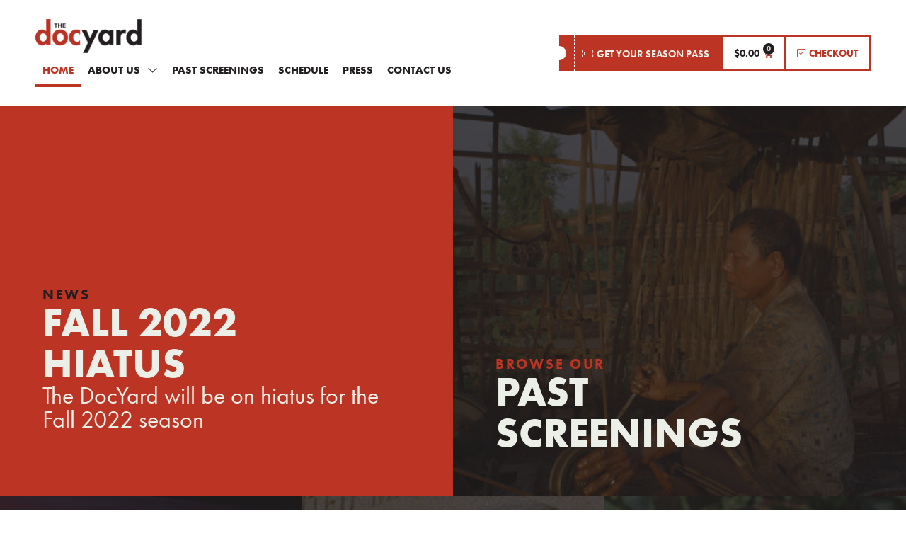

--- FILE ---
content_type: text/html; charset=UTF-8
request_url: https://thedocyard.com/
body_size: 13006
content:
<!doctype html>
<html lang="en-US">
<head>
	<meta charset="UTF-8">
		<meta name="viewport" content="width=device-width, initial-scale=1">
	<link rel="profile" href="https://gmpg.org/xfn/11">
	<title>The DocYard</title>
<meta name='robots' content='max-image-preview:large' />
<link rel='dns-prefetch' href='//s.w.org' />
<link rel="alternate" type="application/rss+xml" title="The DocYard &raquo; Feed" href="https://thedocyard.com/feed/" />
<link rel="alternate" type="application/rss+xml" title="The DocYard &raquo; Comments Feed" href="https://thedocyard.com/comments/feed/" />
<script type="text/javascript">
window._wpemojiSettings = {"baseUrl":"https:\/\/s.w.org\/images\/core\/emoji\/14.0.0\/72x72\/","ext":".png","svgUrl":"https:\/\/s.w.org\/images\/core\/emoji\/14.0.0\/svg\/","svgExt":".svg","source":{"concatemoji":"https:\/\/thedocyard.com\/wp-includes\/js\/wp-emoji-release.min.js?ver=6.0.11"}};
/*! This file is auto-generated */
!function(e,a,t){var n,r,o,i=a.createElement("canvas"),p=i.getContext&&i.getContext("2d");function s(e,t){var a=String.fromCharCode,e=(p.clearRect(0,0,i.width,i.height),p.fillText(a.apply(this,e),0,0),i.toDataURL());return p.clearRect(0,0,i.width,i.height),p.fillText(a.apply(this,t),0,0),e===i.toDataURL()}function c(e){var t=a.createElement("script");t.src=e,t.defer=t.type="text/javascript",a.getElementsByTagName("head")[0].appendChild(t)}for(o=Array("flag","emoji"),t.supports={everything:!0,everythingExceptFlag:!0},r=0;r<o.length;r++)t.supports[o[r]]=function(e){if(!p||!p.fillText)return!1;switch(p.textBaseline="top",p.font="600 32px Arial",e){case"flag":return s([127987,65039,8205,9895,65039],[127987,65039,8203,9895,65039])?!1:!s([55356,56826,55356,56819],[55356,56826,8203,55356,56819])&&!s([55356,57332,56128,56423,56128,56418,56128,56421,56128,56430,56128,56423,56128,56447],[55356,57332,8203,56128,56423,8203,56128,56418,8203,56128,56421,8203,56128,56430,8203,56128,56423,8203,56128,56447]);case"emoji":return!s([129777,127995,8205,129778,127999],[129777,127995,8203,129778,127999])}return!1}(o[r]),t.supports.everything=t.supports.everything&&t.supports[o[r]],"flag"!==o[r]&&(t.supports.everythingExceptFlag=t.supports.everythingExceptFlag&&t.supports[o[r]]);t.supports.everythingExceptFlag=t.supports.everythingExceptFlag&&!t.supports.flag,t.DOMReady=!1,t.readyCallback=function(){t.DOMReady=!0},t.supports.everything||(n=function(){t.readyCallback()},a.addEventListener?(a.addEventListener("DOMContentLoaded",n,!1),e.addEventListener("load",n,!1)):(e.attachEvent("onload",n),a.attachEvent("onreadystatechange",function(){"complete"===a.readyState&&t.readyCallback()})),(e=t.source||{}).concatemoji?c(e.concatemoji):e.wpemoji&&e.twemoji&&(c(e.twemoji),c(e.wpemoji)))}(window,document,window._wpemojiSettings);
</script>
<link rel="stylesheet" type="text/css" href="https://use.typekit.net/pzd6qnl.css"><style type="text/css">
img.wp-smiley,
img.emoji {
	display: inline !important;
	border: none !important;
	box-shadow: none !important;
	height: 1em !important;
	width: 1em !important;
	margin: 0 0.07em !important;
	vertical-align: -0.1em !important;
	background: none !important;
	padding: 0 !important;
}
</style>
	<link rel='stylesheet' id='wp-block-library-css'  href='https://thedocyard.com/wp-includes/css/dist/block-library/style.min.css?ver=6.0.11' type='text/css' media='all' />
<link rel='stylesheet' id='wc-blocks-vendors-style-css'  href='https://thedocyard.com/wp-content/plugins/woocommerce/packages/woocommerce-blocks/build/wc-blocks-vendors-style.css?ver=8.5.1' type='text/css' media='all' />
<link rel='stylesheet' id='wc-blocks-style-css'  href='https://thedocyard.com/wp-content/plugins/woocommerce/packages/woocommerce-blocks/build/wc-blocks-style.css?ver=8.5.1' type='text/css' media='all' />
<style id='global-styles-inline-css' type='text/css'>
body{--wp--preset--color--black: #000000;--wp--preset--color--cyan-bluish-gray: #abb8c3;--wp--preset--color--white: #ffffff;--wp--preset--color--pale-pink: #f78da7;--wp--preset--color--vivid-red: #cf2e2e;--wp--preset--color--luminous-vivid-orange: #ff6900;--wp--preset--color--luminous-vivid-amber: #fcb900;--wp--preset--color--light-green-cyan: #7bdcb5;--wp--preset--color--vivid-green-cyan: #00d084;--wp--preset--color--pale-cyan-blue: #8ed1fc;--wp--preset--color--vivid-cyan-blue: #0693e3;--wp--preset--color--vivid-purple: #9b51e0;--wp--preset--gradient--vivid-cyan-blue-to-vivid-purple: linear-gradient(135deg,rgba(6,147,227,1) 0%,rgb(155,81,224) 100%);--wp--preset--gradient--light-green-cyan-to-vivid-green-cyan: linear-gradient(135deg,rgb(122,220,180) 0%,rgb(0,208,130) 100%);--wp--preset--gradient--luminous-vivid-amber-to-luminous-vivid-orange: linear-gradient(135deg,rgba(252,185,0,1) 0%,rgba(255,105,0,1) 100%);--wp--preset--gradient--luminous-vivid-orange-to-vivid-red: linear-gradient(135deg,rgba(255,105,0,1) 0%,rgb(207,46,46) 100%);--wp--preset--gradient--very-light-gray-to-cyan-bluish-gray: linear-gradient(135deg,rgb(238,238,238) 0%,rgb(169,184,195) 100%);--wp--preset--gradient--cool-to-warm-spectrum: linear-gradient(135deg,rgb(74,234,220) 0%,rgb(151,120,209) 20%,rgb(207,42,186) 40%,rgb(238,44,130) 60%,rgb(251,105,98) 80%,rgb(254,248,76) 100%);--wp--preset--gradient--blush-light-purple: linear-gradient(135deg,rgb(255,206,236) 0%,rgb(152,150,240) 100%);--wp--preset--gradient--blush-bordeaux: linear-gradient(135deg,rgb(254,205,165) 0%,rgb(254,45,45) 50%,rgb(107,0,62) 100%);--wp--preset--gradient--luminous-dusk: linear-gradient(135deg,rgb(255,203,112) 0%,rgb(199,81,192) 50%,rgb(65,88,208) 100%);--wp--preset--gradient--pale-ocean: linear-gradient(135deg,rgb(255,245,203) 0%,rgb(182,227,212) 50%,rgb(51,167,181) 100%);--wp--preset--gradient--electric-grass: linear-gradient(135deg,rgb(202,248,128) 0%,rgb(113,206,126) 100%);--wp--preset--gradient--midnight: linear-gradient(135deg,rgb(2,3,129) 0%,rgb(40,116,252) 100%);--wp--preset--duotone--dark-grayscale: url('#wp-duotone-dark-grayscale');--wp--preset--duotone--grayscale: url('#wp-duotone-grayscale');--wp--preset--duotone--purple-yellow: url('#wp-duotone-purple-yellow');--wp--preset--duotone--blue-red: url('#wp-duotone-blue-red');--wp--preset--duotone--midnight: url('#wp-duotone-midnight');--wp--preset--duotone--magenta-yellow: url('#wp-duotone-magenta-yellow');--wp--preset--duotone--purple-green: url('#wp-duotone-purple-green');--wp--preset--duotone--blue-orange: url('#wp-duotone-blue-orange');--wp--preset--font-size--small: 13px;--wp--preset--font-size--medium: 20px;--wp--preset--font-size--large: 36px;--wp--preset--font-size--x-large: 42px;}.has-black-color{color: var(--wp--preset--color--black) !important;}.has-cyan-bluish-gray-color{color: var(--wp--preset--color--cyan-bluish-gray) !important;}.has-white-color{color: var(--wp--preset--color--white) !important;}.has-pale-pink-color{color: var(--wp--preset--color--pale-pink) !important;}.has-vivid-red-color{color: var(--wp--preset--color--vivid-red) !important;}.has-luminous-vivid-orange-color{color: var(--wp--preset--color--luminous-vivid-orange) !important;}.has-luminous-vivid-amber-color{color: var(--wp--preset--color--luminous-vivid-amber) !important;}.has-light-green-cyan-color{color: var(--wp--preset--color--light-green-cyan) !important;}.has-vivid-green-cyan-color{color: var(--wp--preset--color--vivid-green-cyan) !important;}.has-pale-cyan-blue-color{color: var(--wp--preset--color--pale-cyan-blue) !important;}.has-vivid-cyan-blue-color{color: var(--wp--preset--color--vivid-cyan-blue) !important;}.has-vivid-purple-color{color: var(--wp--preset--color--vivid-purple) !important;}.has-black-background-color{background-color: var(--wp--preset--color--black) !important;}.has-cyan-bluish-gray-background-color{background-color: var(--wp--preset--color--cyan-bluish-gray) !important;}.has-white-background-color{background-color: var(--wp--preset--color--white) !important;}.has-pale-pink-background-color{background-color: var(--wp--preset--color--pale-pink) !important;}.has-vivid-red-background-color{background-color: var(--wp--preset--color--vivid-red) !important;}.has-luminous-vivid-orange-background-color{background-color: var(--wp--preset--color--luminous-vivid-orange) !important;}.has-luminous-vivid-amber-background-color{background-color: var(--wp--preset--color--luminous-vivid-amber) !important;}.has-light-green-cyan-background-color{background-color: var(--wp--preset--color--light-green-cyan) !important;}.has-vivid-green-cyan-background-color{background-color: var(--wp--preset--color--vivid-green-cyan) !important;}.has-pale-cyan-blue-background-color{background-color: var(--wp--preset--color--pale-cyan-blue) !important;}.has-vivid-cyan-blue-background-color{background-color: var(--wp--preset--color--vivid-cyan-blue) !important;}.has-vivid-purple-background-color{background-color: var(--wp--preset--color--vivid-purple) !important;}.has-black-border-color{border-color: var(--wp--preset--color--black) !important;}.has-cyan-bluish-gray-border-color{border-color: var(--wp--preset--color--cyan-bluish-gray) !important;}.has-white-border-color{border-color: var(--wp--preset--color--white) !important;}.has-pale-pink-border-color{border-color: var(--wp--preset--color--pale-pink) !important;}.has-vivid-red-border-color{border-color: var(--wp--preset--color--vivid-red) !important;}.has-luminous-vivid-orange-border-color{border-color: var(--wp--preset--color--luminous-vivid-orange) !important;}.has-luminous-vivid-amber-border-color{border-color: var(--wp--preset--color--luminous-vivid-amber) !important;}.has-light-green-cyan-border-color{border-color: var(--wp--preset--color--light-green-cyan) !important;}.has-vivid-green-cyan-border-color{border-color: var(--wp--preset--color--vivid-green-cyan) !important;}.has-pale-cyan-blue-border-color{border-color: var(--wp--preset--color--pale-cyan-blue) !important;}.has-vivid-cyan-blue-border-color{border-color: var(--wp--preset--color--vivid-cyan-blue) !important;}.has-vivid-purple-border-color{border-color: var(--wp--preset--color--vivid-purple) !important;}.has-vivid-cyan-blue-to-vivid-purple-gradient-background{background: var(--wp--preset--gradient--vivid-cyan-blue-to-vivid-purple) !important;}.has-light-green-cyan-to-vivid-green-cyan-gradient-background{background: var(--wp--preset--gradient--light-green-cyan-to-vivid-green-cyan) !important;}.has-luminous-vivid-amber-to-luminous-vivid-orange-gradient-background{background: var(--wp--preset--gradient--luminous-vivid-amber-to-luminous-vivid-orange) !important;}.has-luminous-vivid-orange-to-vivid-red-gradient-background{background: var(--wp--preset--gradient--luminous-vivid-orange-to-vivid-red) !important;}.has-very-light-gray-to-cyan-bluish-gray-gradient-background{background: var(--wp--preset--gradient--very-light-gray-to-cyan-bluish-gray) !important;}.has-cool-to-warm-spectrum-gradient-background{background: var(--wp--preset--gradient--cool-to-warm-spectrum) !important;}.has-blush-light-purple-gradient-background{background: var(--wp--preset--gradient--blush-light-purple) !important;}.has-blush-bordeaux-gradient-background{background: var(--wp--preset--gradient--blush-bordeaux) !important;}.has-luminous-dusk-gradient-background{background: var(--wp--preset--gradient--luminous-dusk) !important;}.has-pale-ocean-gradient-background{background: var(--wp--preset--gradient--pale-ocean) !important;}.has-electric-grass-gradient-background{background: var(--wp--preset--gradient--electric-grass) !important;}.has-midnight-gradient-background{background: var(--wp--preset--gradient--midnight) !important;}.has-small-font-size{font-size: var(--wp--preset--font-size--small) !important;}.has-medium-font-size{font-size: var(--wp--preset--font-size--medium) !important;}.has-large-font-size{font-size: var(--wp--preset--font-size--large) !important;}.has-x-large-font-size{font-size: var(--wp--preset--font-size--x-large) !important;}
</style>
<link rel='stylesheet' id='wapf-frontend-css-css'  href='https://thedocyard.com/wp-content/plugins/advanced-product-fields-for-woocommerce/assets/css/frontend.min.css?ver=1.5.5' type='text/css' media='all' />
<link rel='stylesheet' id='woocommerce-layout-css'  href='https://thedocyard.com/wp-content/plugins/woocommerce/assets/css/woocommerce-layout.css?ver=7.0.0' type='text/css' media='all' />
<link rel='stylesheet' id='woocommerce-smallscreen-css'  href='https://thedocyard.com/wp-content/plugins/woocommerce/assets/css/woocommerce-smallscreen.css?ver=7.0.0' type='text/css' media='only screen and (max-width: 768px)' />
<link rel='stylesheet' id='woocommerce-general-css'  href='https://thedocyard.com/wp-content/plugins/woocommerce/assets/css/woocommerce.css?ver=7.0.0' type='text/css' media='all' />
<style id='woocommerce-inline-inline-css' type='text/css'>
.woocommerce form .form-row .required { visibility: visible; }
</style>
<link rel='stylesheet' id='search-filter-plugin-styles-css'  href='https://thedocyard.com/wp-content/plugins/search-filter-pro/public/assets/css/search-filter.min.css?ver=2.5.12' type='text/css' media='all' />
<link rel='stylesheet' id='hello-elementor-css'  href='https://thedocyard.com/wp-content/themes/hello-elementor/style.min.css?ver=2.4.1' type='text/css' media='all' />
<link rel='stylesheet' id='hello-elementor-theme-style-css'  href='https://thedocyard.com/wp-content/themes/hello-elementor/theme.min.css?ver=2.4.1' type='text/css' media='all' />
<link rel='stylesheet' id='elementor-icons-css'  href='https://thedocyard.com/wp-content/plugins/elementor/assets/lib/eicons/css/elementor-icons.min.css?ver=5.16.0' type='text/css' media='all' />
<link rel='stylesheet' id='elementor-frontend-css'  href='https://thedocyard.com/wp-content/plugins/elementor/assets/css/frontend.min.css?ver=3.8.0' type='text/css' media='all' />
<link rel='stylesheet' id='elementor-post-8-css'  href='https://thedocyard.com/wp-content/uploads/elementor/css/post-8.css?ver=1667231756' type='text/css' media='all' />
<link rel='stylesheet' id='elementor-pro-css'  href='https://thedocyard.com/wp-content/plugins/elementor-pro/assets/css/frontend.min.css?ver=3.8.0' type='text/css' media='all' />
<link rel='stylesheet' id='elementor-post-2014-css'  href='https://thedocyard.com/wp-content/uploads/elementor/css/post-2014.css?ver=1667231756' type='text/css' media='all' />
<link rel='stylesheet' id='elementor-post-33-css'  href='https://thedocyard.com/wp-content/uploads/elementor/css/post-33.css?ver=1667231756' type='text/css' media='all' />
<link rel='stylesheet' id='elementor-post-429-css'  href='https://thedocyard.com/wp-content/uploads/elementor/css/post-429.css?ver=1667231756' type='text/css' media='all' />
<link rel='stylesheet' id='hello-elementor-child-style-css'  href='https://thedocyard.com/wp-content/themes/hello-theme-child-master/style.css?ver=1.0.0' type='text/css' media='all' />
<link rel='stylesheet' id='ecs-styles-css'  href='https://thedocyard.com/wp-content/plugins/ele-custom-skin/assets/css/ecs-style.css?ver=3.1.7' type='text/css' media='all' />
<link rel='stylesheet' id='elementor-post-86-css'  href='https://thedocyard.com/wp-content/uploads/elementor/css/post-86.css?ver=1642079623' type='text/css' media='all' />
<script type='text/javascript' src='https://thedocyard.com/wp-includes/js/jquery/jquery.min.js?ver=3.6.0' id='jquery-core-js'></script>
<script type='text/javascript' src='https://thedocyard.com/wp-includes/js/jquery/jquery-migrate.min.js?ver=3.3.2' id='jquery-migrate-js'></script>
<script type='text/javascript' id='search-filter-plugin-build-js-extra'>
/* <![CDATA[ */
var SF_LDATA = {"ajax_url":"https:\/\/thedocyard.com\/wp-admin\/admin-ajax.php","home_url":"https:\/\/thedocyard.com\/","extensions":[]};
/* ]]> */
</script>
<script type='text/javascript' src='https://thedocyard.com/wp-content/plugins/search-filter-pro/public/assets/js/search-filter-build.min.js?ver=2.5.12' id='search-filter-plugin-build-js'></script>
<script type='text/javascript' src='https://thedocyard.com/wp-content/plugins/search-filter-pro/public/assets/js/chosen.jquery.min.js?ver=2.5.12' id='search-filter-plugin-chosen-js'></script>
<script type='text/javascript' id='ecs_ajax_load-js-extra'>
/* <![CDATA[ */
var ecs_ajax_params = {"ajaxurl":"https:\/\/thedocyard.com\/wp-admin\/admin-ajax.php","posts":"{\"error\":\"\",\"m\":\"\",\"p\":\"2014\",\"post_parent\":\"\",\"subpost\":\"\",\"subpost_id\":\"\",\"attachment\":\"\",\"attachment_id\":0,\"name\":\"\",\"pagename\":\"\",\"page_id\":\"2014\",\"second\":\"\",\"minute\":\"\",\"hour\":\"\",\"day\":0,\"monthnum\":0,\"year\":0,\"w\":0,\"category_name\":\"\",\"tag\":\"\",\"cat\":\"\",\"tag_id\":\"\",\"author\":\"\",\"author_name\":\"\",\"feed\":\"\",\"tb\":\"\",\"paged\":0,\"meta_key\":\"\",\"meta_value\":\"\",\"preview\":\"\",\"s\":\"\",\"sentence\":\"\",\"title\":\"\",\"fields\":\"\",\"menu_order\":\"\",\"embed\":\"\",\"category__in\":[],\"category__not_in\":[],\"category__and\":[],\"post__in\":[],\"post__not_in\":[],\"post_name__in\":[],\"tag__in\":[],\"tag__not_in\":[],\"tag__and\":[],\"tag_slug__in\":[],\"tag_slug__and\":[],\"post_parent__in\":[],\"post_parent__not_in\":[],\"author__in\":[],\"author__not_in\":[],\"ignore_sticky_posts\":false,\"suppress_filters\":false,\"cache_results\":true,\"update_post_term_cache\":true,\"lazy_load_term_meta\":true,\"update_post_meta_cache\":true,\"post_type\":\"\",\"posts_per_page\":12,\"nopaging\":false,\"comments_per_page\":\"50\",\"no_found_rows\":false,\"order\":\"DESC\"}"};
/* ]]> */
</script>
<script type='text/javascript' src='https://thedocyard.com/wp-content/plugins/ele-custom-skin/assets/js/ecs_ajax_pagination.js?ver=3.1.7' id='ecs_ajax_load-js'></script>
<script type='text/javascript' src='https://thedocyard.com/wp-content/plugins/ele-custom-skin/assets/js/ecs.js?ver=3.1.7' id='ecs-script-js'></script>
<link rel="https://api.w.org/" href="https://thedocyard.com/wp-json/" /><link rel="alternate" type="application/json" href="https://thedocyard.com/wp-json/wp/v2/pages/2014" /><link rel="EditURI" type="application/rsd+xml" title="RSD" href="https://thedocyard.com/xmlrpc.php?rsd" />
<link rel="wlwmanifest" type="application/wlwmanifest+xml" href="https://thedocyard.com/wp-includes/wlwmanifest.xml" /> 
<meta name="generator" content="WordPress 6.0.11" />
<meta name="generator" content="WooCommerce 7.0.0" />
<link rel="canonical" href="https://thedocyard.com/" />
<link rel='shortlink' href='https://thedocyard.com/' />
<link rel="alternate" type="application/json+oembed" href="https://thedocyard.com/wp-json/oembed/1.0/embed?url=https%3A%2F%2Fthedocyard.com%2F" />
<link rel="alternate" type="text/xml+oembed" href="https://thedocyard.com/wp-json/oembed/1.0/embed?url=https%3A%2F%2Fthedocyard.com%2F&#038;format=xml" />
	<noscript><style>.woocommerce-product-gallery{ opacity: 1 !important; }</style></noscript>
	<link rel="icon" href="https://thedocyard.com/wp-content/uploads/2021/08/cropped-docyard-logo-32x32.jpg" sizes="32x32" />
<link rel="icon" href="https://thedocyard.com/wp-content/uploads/2021/08/cropped-docyard-logo-192x192.jpg" sizes="192x192" />
<link rel="apple-touch-icon" href="https://thedocyard.com/wp-content/uploads/2021/08/cropped-docyard-logo-180x180.jpg" />
<meta name="msapplication-TileImage" content="https://thedocyard.com/wp-content/uploads/2021/08/cropped-docyard-logo-270x270.jpg" />
</head>
<body data-rsssl=1 class="home page-template page-template-elementor_header_footer page page-id-2014 wp-custom-logo theme-hello-elementor woocommerce-no-js elementor-default elementor-template-full-width elementor-kit-8 elementor-page elementor-page-2014">

<svg xmlns="http://www.w3.org/2000/svg" viewBox="0 0 0 0" width="0" height="0" focusable="false" role="none" style="visibility: hidden; position: absolute; left: -9999px; overflow: hidden;" ><defs><filter id="wp-duotone-dark-grayscale"><feColorMatrix color-interpolation-filters="sRGB" type="matrix" values=" .299 .587 .114 0 0 .299 .587 .114 0 0 .299 .587 .114 0 0 .299 .587 .114 0 0 " /><feComponentTransfer color-interpolation-filters="sRGB" ><feFuncR type="table" tableValues="0 0.49803921568627" /><feFuncG type="table" tableValues="0 0.49803921568627" /><feFuncB type="table" tableValues="0 0.49803921568627" /><feFuncA type="table" tableValues="1 1" /></feComponentTransfer><feComposite in2="SourceGraphic" operator="in" /></filter></defs></svg><svg xmlns="http://www.w3.org/2000/svg" viewBox="0 0 0 0" width="0" height="0" focusable="false" role="none" style="visibility: hidden; position: absolute; left: -9999px; overflow: hidden;" ><defs><filter id="wp-duotone-grayscale"><feColorMatrix color-interpolation-filters="sRGB" type="matrix" values=" .299 .587 .114 0 0 .299 .587 .114 0 0 .299 .587 .114 0 0 .299 .587 .114 0 0 " /><feComponentTransfer color-interpolation-filters="sRGB" ><feFuncR type="table" tableValues="0 1" /><feFuncG type="table" tableValues="0 1" /><feFuncB type="table" tableValues="0 1" /><feFuncA type="table" tableValues="1 1" /></feComponentTransfer><feComposite in2="SourceGraphic" operator="in" /></filter></defs></svg><svg xmlns="http://www.w3.org/2000/svg" viewBox="0 0 0 0" width="0" height="0" focusable="false" role="none" style="visibility: hidden; position: absolute; left: -9999px; overflow: hidden;" ><defs><filter id="wp-duotone-purple-yellow"><feColorMatrix color-interpolation-filters="sRGB" type="matrix" values=" .299 .587 .114 0 0 .299 .587 .114 0 0 .299 .587 .114 0 0 .299 .587 .114 0 0 " /><feComponentTransfer color-interpolation-filters="sRGB" ><feFuncR type="table" tableValues="0.54901960784314 0.98823529411765" /><feFuncG type="table" tableValues="0 1" /><feFuncB type="table" tableValues="0.71764705882353 0.25490196078431" /><feFuncA type="table" tableValues="1 1" /></feComponentTransfer><feComposite in2="SourceGraphic" operator="in" /></filter></defs></svg><svg xmlns="http://www.w3.org/2000/svg" viewBox="0 0 0 0" width="0" height="0" focusable="false" role="none" style="visibility: hidden; position: absolute; left: -9999px; overflow: hidden;" ><defs><filter id="wp-duotone-blue-red"><feColorMatrix color-interpolation-filters="sRGB" type="matrix" values=" .299 .587 .114 0 0 .299 .587 .114 0 0 .299 .587 .114 0 0 .299 .587 .114 0 0 " /><feComponentTransfer color-interpolation-filters="sRGB" ><feFuncR type="table" tableValues="0 1" /><feFuncG type="table" tableValues="0 0.27843137254902" /><feFuncB type="table" tableValues="0.5921568627451 0.27843137254902" /><feFuncA type="table" tableValues="1 1" /></feComponentTransfer><feComposite in2="SourceGraphic" operator="in" /></filter></defs></svg><svg xmlns="http://www.w3.org/2000/svg" viewBox="0 0 0 0" width="0" height="0" focusable="false" role="none" style="visibility: hidden; position: absolute; left: -9999px; overflow: hidden;" ><defs><filter id="wp-duotone-midnight"><feColorMatrix color-interpolation-filters="sRGB" type="matrix" values=" .299 .587 .114 0 0 .299 .587 .114 0 0 .299 .587 .114 0 0 .299 .587 .114 0 0 " /><feComponentTransfer color-interpolation-filters="sRGB" ><feFuncR type="table" tableValues="0 0" /><feFuncG type="table" tableValues="0 0.64705882352941" /><feFuncB type="table" tableValues="0 1" /><feFuncA type="table" tableValues="1 1" /></feComponentTransfer><feComposite in2="SourceGraphic" operator="in" /></filter></defs></svg><svg xmlns="http://www.w3.org/2000/svg" viewBox="0 0 0 0" width="0" height="0" focusable="false" role="none" style="visibility: hidden; position: absolute; left: -9999px; overflow: hidden;" ><defs><filter id="wp-duotone-magenta-yellow"><feColorMatrix color-interpolation-filters="sRGB" type="matrix" values=" .299 .587 .114 0 0 .299 .587 .114 0 0 .299 .587 .114 0 0 .299 .587 .114 0 0 " /><feComponentTransfer color-interpolation-filters="sRGB" ><feFuncR type="table" tableValues="0.78039215686275 1" /><feFuncG type="table" tableValues="0 0.94901960784314" /><feFuncB type="table" tableValues="0.35294117647059 0.47058823529412" /><feFuncA type="table" tableValues="1 1" /></feComponentTransfer><feComposite in2="SourceGraphic" operator="in" /></filter></defs></svg><svg xmlns="http://www.w3.org/2000/svg" viewBox="0 0 0 0" width="0" height="0" focusable="false" role="none" style="visibility: hidden; position: absolute; left: -9999px; overflow: hidden;" ><defs><filter id="wp-duotone-purple-green"><feColorMatrix color-interpolation-filters="sRGB" type="matrix" values=" .299 .587 .114 0 0 .299 .587 .114 0 0 .299 .587 .114 0 0 .299 .587 .114 0 0 " /><feComponentTransfer color-interpolation-filters="sRGB" ><feFuncR type="table" tableValues="0.65098039215686 0.40392156862745" /><feFuncG type="table" tableValues="0 1" /><feFuncB type="table" tableValues="0.44705882352941 0.4" /><feFuncA type="table" tableValues="1 1" /></feComponentTransfer><feComposite in2="SourceGraphic" operator="in" /></filter></defs></svg><svg xmlns="http://www.w3.org/2000/svg" viewBox="0 0 0 0" width="0" height="0" focusable="false" role="none" style="visibility: hidden; position: absolute; left: -9999px; overflow: hidden;" ><defs><filter id="wp-duotone-blue-orange"><feColorMatrix color-interpolation-filters="sRGB" type="matrix" values=" .299 .587 .114 0 0 .299 .587 .114 0 0 .299 .587 .114 0 0 .299 .587 .114 0 0 " /><feComponentTransfer color-interpolation-filters="sRGB" ><feFuncR type="table" tableValues="0.098039215686275 1" /><feFuncG type="table" tableValues="0 0.66274509803922" /><feFuncB type="table" tableValues="0.84705882352941 0.41960784313725" /><feFuncA type="table" tableValues="1 1" /></feComponentTransfer><feComposite in2="SourceGraphic" operator="in" /></filter></defs></svg>		<div data-elementor-type="header" data-elementor-id="33" class="elementor elementor-33 elementor-location-header">
								<section class="elementor-section elementor-top-section elementor-element elementor-element-3ad41a8 elementor-section-height-min-height elementor-section-full_width elementor-section-height-default elementor-section-items-middle" data-id="3ad41a8" data-element_type="section" data-settings="{&quot;background_background&quot;:&quot;classic&quot;}">
						<div class="elementor-container elementor-column-gap-no">
					<div class="elementor-column elementor-col-50 elementor-top-column elementor-element elementor-element-10e0de7" data-id="10e0de7" data-element_type="column">
			<div class="elementor-widget-wrap elementor-element-populated">
								<div class="elementor-element elementor-element-ba63412 elementor-widget__width-auto elementor-widget elementor-widget-theme-site-logo elementor-widget-image" data-id="ba63412" data-element_type="widget" data-widget_type="theme-site-logo.default">
				<div class="elementor-widget-container">
																<a href="https://thedocyard.com">
							<img width="318" height="101" src="https://thedocyard.com/wp-content/uploads/2021/06/thedocyard-logo.png" class="attachment-full size-full" alt="" loading="lazy" srcset="https://thedocyard.com/wp-content/uploads/2021/06/thedocyard-logo.png 318w, https://thedocyard.com/wp-content/uploads/2021/06/thedocyard-logo-300x95.png 300w" sizes="(max-width: 318px) 100vw, 318px" />								</a>
															</div>
				</div>
				<div class="elementor-element elementor-element-e51cac9 elementor-widget__width-auto elementor-nav-menu--stretch elementor-hidden-tablet elementor-hidden-phone elementor-nav-menu--dropdown-tablet elementor-nav-menu__text-align-aside elementor-nav-menu--toggle elementor-nav-menu--burger elementor-widget elementor-widget-nav-menu" data-id="e51cac9" data-element_type="widget" data-settings="{&quot;submenu_icon&quot;:{&quot;value&quot;:&quot;&lt;i class=\&quot;fal fa-chevron-down\&quot;&gt;&lt;\/i&gt;&quot;,&quot;library&quot;:&quot;fa-light&quot;},&quot;full_width&quot;:&quot;stretch&quot;,&quot;layout&quot;:&quot;horizontal&quot;,&quot;toggle&quot;:&quot;burger&quot;}" data-widget_type="nav-menu.default">
				<div class="elementor-widget-container">
						<nav migration_allowed="1" migrated="0" class="elementor-nav-menu--main elementor-nav-menu__container elementor-nav-menu--layout-horizontal e--pointer-underline e--animation-fade">
				<ul id="menu-1-e51cac9" class="elementor-nav-menu"><li class="menu-item menu-item-type-custom menu-item-object-custom current-menu-item current_page_item menu-item-home menu-item-40"><a href="https://thedocyard.com/" aria-current="page" class="elementor-item elementor-item-active">Home</a></li>
<li class="menu-item menu-item-type-post_type menu-item-object-page menu-item-has-children menu-item-41"><a href="https://thedocyard.com/about-us/" class="elementor-item">About Us</a>
<ul class="sub-menu elementor-nav-menu--dropdown">
	<li class="menu-item menu-item-type-post_type menu-item-object-page menu-item-1133"><a href="https://thedocyard.com/about-us/" class="elementor-sub-item">About Us</a></li>
	<li class="menu-item menu-item-type-post_type menu-item-object-page menu-item-868"><a href="https://thedocyard.com/join-our-newsletter/" class="elementor-sub-item">Join our Newsletter</a></li>
	<li class="menu-item menu-item-type-post_type menu-item-object-page menu-item-50"><a href="https://thedocyard.com/support-us/" class="elementor-sub-item">Support Us</a></li>
</ul>
</li>
<li class="menu-item menu-item-type-custom menu-item-object-custom menu-item-3362"><a href="https://thedocyard.com/past-screenings/" class="elementor-item">Past Screenings</a></li>
<li class="menu-item menu-item-type-post_type menu-item-object-page menu-item-48"><a href="https://thedocyard.com/schedule/" class="elementor-item">Schedule</a></li>
<li class="menu-item menu-item-type-custom menu-item-object-custom menu-item-127"><a href="https://thedocyard.com/press/" class="elementor-item">Press</a></li>
<li class="menu-item menu-item-type-post_type menu-item-object-page menu-item-44"><a href="https://thedocyard.com/contact-us/" class="elementor-item">Contact Us</a></li>
</ul>			</nav>
					<div class="elementor-menu-toggle" role="button" tabindex="0" aria-label="Menu Toggle" aria-expanded="false">
			<i aria-hidden="true" role="presentation" class="elementor-menu-toggle__icon--open eicon-menu-bar"></i><i aria-hidden="true" role="presentation" class="elementor-menu-toggle__icon--close eicon-close"></i>			<span class="elementor-screen-only">Menu</span>
		</div>
			<nav class="elementor-nav-menu--dropdown elementor-nav-menu__container" aria-hidden="true">
				<ul id="menu-2-e51cac9" class="elementor-nav-menu"><li class="menu-item menu-item-type-custom menu-item-object-custom current-menu-item current_page_item menu-item-home menu-item-40"><a href="https://thedocyard.com/" aria-current="page" class="elementor-item elementor-item-active" tabindex="-1">Home</a></li>
<li class="menu-item menu-item-type-post_type menu-item-object-page menu-item-has-children menu-item-41"><a href="https://thedocyard.com/about-us/" class="elementor-item" tabindex="-1">About Us</a>
<ul class="sub-menu elementor-nav-menu--dropdown">
	<li class="menu-item menu-item-type-post_type menu-item-object-page menu-item-1133"><a href="https://thedocyard.com/about-us/" class="elementor-sub-item" tabindex="-1">About Us</a></li>
	<li class="menu-item menu-item-type-post_type menu-item-object-page menu-item-868"><a href="https://thedocyard.com/join-our-newsletter/" class="elementor-sub-item" tabindex="-1">Join our Newsletter</a></li>
	<li class="menu-item menu-item-type-post_type menu-item-object-page menu-item-50"><a href="https://thedocyard.com/support-us/" class="elementor-sub-item" tabindex="-1">Support Us</a></li>
</ul>
</li>
<li class="menu-item menu-item-type-custom menu-item-object-custom menu-item-3362"><a href="https://thedocyard.com/past-screenings/" class="elementor-item" tabindex="-1">Past Screenings</a></li>
<li class="menu-item menu-item-type-post_type menu-item-object-page menu-item-48"><a href="https://thedocyard.com/schedule/" class="elementor-item" tabindex="-1">Schedule</a></li>
<li class="menu-item menu-item-type-custom menu-item-object-custom menu-item-127"><a href="https://thedocyard.com/press/" class="elementor-item" tabindex="-1">Press</a></li>
<li class="menu-item menu-item-type-post_type menu-item-object-page menu-item-44"><a href="https://thedocyard.com/contact-us/" class="elementor-item" tabindex="-1">Contact Us</a></li>
</ul>			</nav>
				</div>
				</div>
					</div>
		</div>
				<div class="elementor-column elementor-col-50 elementor-top-column elementor-element elementor-element-f465f16" data-id="f465f16" data-element_type="column">
			<div class="elementor-widget-wrap elementor-element-populated">
								<div class="elementor-element elementor-element-e671f7a elementor-shape-circle e-grid-align-left elementor-widget__width-auto elementor-hidden-tablet elementor-hidden-phone elementor-grid-0 elementor-widget elementor-widget-social-icons" data-id="e671f7a" data-element_type="widget" data-widget_type="social-icons.default">
				<div class="elementor-widget-container">
					<div class="elementor-social-icons-wrapper elementor-grid">
							<span class="elementor-grid-item">
					<a class="elementor-icon elementor-social-icon elementor-social-icon-facebook elementor-repeater-item-2bad59c" href="http://www.facebook.com/thedocyard/" target="_blank">
						<span class="elementor-screen-only">Facebook</span>
						<i class="fab fa-facebook"></i>					</a>
				</span>
							<span class="elementor-grid-item">
					<a class="elementor-icon elementor-social-icon elementor-social-icon-twitter elementor-repeater-item-00daa7a" href="http://twitter.com/thedocyard" target="_blank">
						<span class="elementor-screen-only">Twitter</span>
						<i class="fab fa-twitter"></i>					</a>
				</span>
							<span class="elementor-grid-item">
					<a class="elementor-icon elementor-social-icon elementor-social-icon-instagram elementor-repeater-item-45d8c0d" href="https://www.instagram.com/thedocyard/" target="_blank">
						<span class="elementor-screen-only">Instagram</span>
						<i class="fab fa-instagram"></i>					</a>
				</span>
					</div>
				</div>
				</div>
				<div class="elementor-element elementor-element-2bb0fe5 elementor-widget__width-auto elementor-hidden-phone elementor-widget elementor-widget-button" data-id="2bb0fe5" data-element_type="widget" data-widget_type="button.default">
				<div class="elementor-widget-container">
					<div class="elementor-button-wrapper">
			<a href="https://thedocyard.com/season-pass/" class="elementor-button-link elementor-button elementor-size-sm" role="button">
						<span class="elementor-button-content-wrapper">
							<span class="elementor-button-icon elementor-align-icon-left">
				<i aria-hidden="true" class="fal fa-ticket"></i>			</span>
						<span class="elementor-button-text">Get Your Season Pass</span>
		</span>
					</a>
		</div>
				</div>
				</div>
				<div class="elementor-element elementor-element-a50617f elementor-widget__width-auto elementor-hidden-phone toggle-icon--cart-medium elementor-menu-cart--items-indicator-bubble elementor-menu-cart--show-subtotal-yes elementor-menu-cart--cart-type-side-cart elementor-menu-cart--show-remove-button-yes elementor-widget elementor-widget-woocommerce-menu-cart" data-id="a50617f" data-element_type="widget" data-settings="{&quot;cart_type&quot;:&quot;side-cart&quot;,&quot;open_cart&quot;:&quot;click&quot;,&quot;automatically_open_cart&quot;:&quot;no&quot;}" data-widget_type="woocommerce-menu-cart.default">
				<div class="elementor-widget-container">
					<div class="elementor-menu-cart__wrapper">
							<div class="elementor-menu-cart__toggle_wrapper">
					<div class="elementor-menu-cart__container elementor-lightbox" aria-hidden="true">
						<div class="elementor-menu-cart__main" aria-hidden="true">
							<div class="elementor-menu-cart__close-button"></div>
							<div class="widget_shopping_cart_content">
															</div>
						</div>
					</div>
							<div class="elementor-menu-cart__toggle elementor-button-wrapper">
			<a id="elementor-menu-cart__toggle_button" href="#" class="elementor-menu-cart__toggle_button elementor-button elementor-size-sm" aria-expanded="false">
				<span class="elementor-button-text"><span class="woocommerce-Price-amount amount"><bdi><span class="woocommerce-Price-currencySymbol">&#36;</span>0.00</bdi></span></span>
				<span class="elementor-button-icon" data-counter="0">
					<i class="eicon-cart-medium"></i>					<span class="elementor-screen-only">Cart</span>
				</span>
			</a>
		</div>
						</div>
					</div> <!-- close elementor-menu-cart__wrapper -->
				</div>
				</div>
				<div class="elementor-element elementor-element-43d80e9 elementor-widget__width-auto elementor-hidden-mobile elementor-widget elementor-widget-button" data-id="43d80e9" data-element_type="widget" data-widget_type="button.default">
				<div class="elementor-widget-container">
					<div class="elementor-button-wrapper">
			<a href="https://thedocyard.com/checkout/" class="elementor-button-link elementor-button elementor-size-sm" role="button">
						<span class="elementor-button-content-wrapper">
							<span class="elementor-button-icon elementor-align-icon-left">
				<i aria-hidden="true" class="fal fa-check-square"></i>			</span>
						<span class="elementor-button-text">Checkout</span>
		</span>
					</a>
		</div>
				</div>
				</div>
				<div class="elementor-element elementor-element-01166db elementor-widget__width-auto elementor-hidden-desktop elementor-view-default elementor-widget elementor-widget-icon" data-id="01166db" data-element_type="widget" data-widget_type="icon.default">
				<div class="elementor-widget-container">
					<div class="elementor-icon-wrapper">
			<a class="elementor-icon" href="#elementor-action%3Aaction%3Dpopup%3Aopen%26settings%3DeyJpZCI6IjExMTciLCJ0b2dnbGUiOmZhbHNlfQ%3D%3D">
			<i aria-hidden="true" class="fal fa-bars"></i>			</a>
		</div>
				</div>
				</div>
					</div>
		</div>
							</div>
		</section>
				<section class="elementor-section elementor-top-section elementor-element elementor-element-4a6e9ff elementor-section-height-min-height elementor-section-full_width elementor-hidden-desktop elementor-hidden-tablet elementor-hidden-mobile elementor-section-height-default elementor-section-items-middle" data-id="4a6e9ff" data-element_type="section" data-settings="{&quot;background_background&quot;:&quot;classic&quot;}">
						<div class="elementor-container elementor-column-gap-no">
					<div class="elementor-column elementor-col-100 elementor-top-column elementor-element elementor-element-7c41997" data-id="7c41997" data-element_type="column">
			<div class="elementor-widget-wrap elementor-element-populated">
								<div class="elementor-element elementor-element-5255fcc elementor-widget__width-initial elementor-widget elementor-widget-theme-site-logo elementor-widget-image" data-id="5255fcc" data-element_type="widget" data-widget_type="theme-site-logo.default">
				<div class="elementor-widget-container">
																<a href="https://thedocyard.com">
							<img width="318" height="101" src="https://thedocyard.com/wp-content/uploads/2021/06/thedocyard-logo.png" class="attachment-full size-full" alt="" loading="lazy" srcset="https://thedocyard.com/wp-content/uploads/2021/06/thedocyard-logo.png 318w, https://thedocyard.com/wp-content/uploads/2021/06/thedocyard-logo-300x95.png 300w" sizes="(max-width: 318px) 100vw, 318px" />								</a>
															</div>
				</div>
				<div class="elementor-element elementor-element-3a90282 elementor-widget__width-inherit elementor-nav-menu--stretch elementor-hidden-tablet elementor-hidden-phone elementor-nav-menu--dropdown-tablet elementor-nav-menu__text-align-aside elementor-nav-menu--toggle elementor-nav-menu--burger elementor-widget elementor-widget-nav-menu" data-id="3a90282" data-element_type="widget" data-settings="{&quot;submenu_icon&quot;:{&quot;value&quot;:&quot;&lt;i class=\&quot;fal fa-chevron-down\&quot;&gt;&lt;\/i&gt;&quot;,&quot;library&quot;:&quot;fa-light&quot;},&quot;full_width&quot;:&quot;stretch&quot;,&quot;layout&quot;:&quot;horizontal&quot;,&quot;toggle&quot;:&quot;burger&quot;}" data-widget_type="nav-menu.default">
				<div class="elementor-widget-container">
						<nav migration_allowed="1" migrated="0" class="elementor-nav-menu--main elementor-nav-menu__container elementor-nav-menu--layout-horizontal e--pointer-underline e--animation-fade">
				<ul id="menu-1-3a90282" class="elementor-nav-menu"><li class="menu-item menu-item-type-custom menu-item-object-custom current-menu-item current_page_item menu-item-home menu-item-40"><a href="https://thedocyard.com/" aria-current="page" class="elementor-item elementor-item-active">Home</a></li>
<li class="menu-item menu-item-type-post_type menu-item-object-page menu-item-has-children menu-item-41"><a href="https://thedocyard.com/about-us/" class="elementor-item">About Us</a>
<ul class="sub-menu elementor-nav-menu--dropdown">
	<li class="menu-item menu-item-type-post_type menu-item-object-page menu-item-1133"><a href="https://thedocyard.com/about-us/" class="elementor-sub-item">About Us</a></li>
	<li class="menu-item menu-item-type-post_type menu-item-object-page menu-item-868"><a href="https://thedocyard.com/join-our-newsletter/" class="elementor-sub-item">Join our Newsletter</a></li>
	<li class="menu-item menu-item-type-post_type menu-item-object-page menu-item-50"><a href="https://thedocyard.com/support-us/" class="elementor-sub-item">Support Us</a></li>
</ul>
</li>
<li class="menu-item menu-item-type-custom menu-item-object-custom menu-item-3362"><a href="https://thedocyard.com/past-screenings/" class="elementor-item">Past Screenings</a></li>
<li class="menu-item menu-item-type-post_type menu-item-object-page menu-item-48"><a href="https://thedocyard.com/schedule/" class="elementor-item">Schedule</a></li>
<li class="menu-item menu-item-type-custom menu-item-object-custom menu-item-127"><a href="https://thedocyard.com/press/" class="elementor-item">Press</a></li>
<li class="menu-item menu-item-type-post_type menu-item-object-page menu-item-44"><a href="https://thedocyard.com/contact-us/" class="elementor-item">Contact Us</a></li>
</ul>			</nav>
					<div class="elementor-menu-toggle" role="button" tabindex="0" aria-label="Menu Toggle" aria-expanded="false">
			<i aria-hidden="true" role="presentation" class="elementor-menu-toggle__icon--open eicon-menu-bar"></i><i aria-hidden="true" role="presentation" class="elementor-menu-toggle__icon--close eicon-close"></i>			<span class="elementor-screen-only">Menu</span>
		</div>
			<nav class="elementor-nav-menu--dropdown elementor-nav-menu__container" aria-hidden="true">
				<ul id="menu-2-3a90282" class="elementor-nav-menu"><li class="menu-item menu-item-type-custom menu-item-object-custom current-menu-item current_page_item menu-item-home menu-item-40"><a href="https://thedocyard.com/" aria-current="page" class="elementor-item elementor-item-active" tabindex="-1">Home</a></li>
<li class="menu-item menu-item-type-post_type menu-item-object-page menu-item-has-children menu-item-41"><a href="https://thedocyard.com/about-us/" class="elementor-item" tabindex="-1">About Us</a>
<ul class="sub-menu elementor-nav-menu--dropdown">
	<li class="menu-item menu-item-type-post_type menu-item-object-page menu-item-1133"><a href="https://thedocyard.com/about-us/" class="elementor-sub-item" tabindex="-1">About Us</a></li>
	<li class="menu-item menu-item-type-post_type menu-item-object-page menu-item-868"><a href="https://thedocyard.com/join-our-newsletter/" class="elementor-sub-item" tabindex="-1">Join our Newsletter</a></li>
	<li class="menu-item menu-item-type-post_type menu-item-object-page menu-item-50"><a href="https://thedocyard.com/support-us/" class="elementor-sub-item" tabindex="-1">Support Us</a></li>
</ul>
</li>
<li class="menu-item menu-item-type-custom menu-item-object-custom menu-item-3362"><a href="https://thedocyard.com/past-screenings/" class="elementor-item" tabindex="-1">Past Screenings</a></li>
<li class="menu-item menu-item-type-post_type menu-item-object-page menu-item-48"><a href="https://thedocyard.com/schedule/" class="elementor-item" tabindex="-1">Schedule</a></li>
<li class="menu-item menu-item-type-custom menu-item-object-custom menu-item-127"><a href="https://thedocyard.com/press/" class="elementor-item" tabindex="-1">Press</a></li>
<li class="menu-item menu-item-type-post_type menu-item-object-page menu-item-44"><a href="https://thedocyard.com/contact-us/" class="elementor-item" tabindex="-1">Contact Us</a></li>
</ul>			</nav>
				</div>
				</div>
				<div class="elementor-element elementor-element-6876495 elementor-shape-circle e-grid-align-left elementor-widget__width-initial elementor-hidden-tablet elementor-hidden-phone elementor-grid-0 elementor-widget elementor-widget-social-icons" data-id="6876495" data-element_type="widget" data-widget_type="social-icons.default">
				<div class="elementor-widget-container">
					<div class="elementor-social-icons-wrapper elementor-grid">
							<span class="elementor-grid-item">
					<a class="elementor-icon elementor-social-icon elementor-social-icon-facebook elementor-repeater-item-2bad59c" href="http://www.facebook.com/thedocyard/" target="_blank">
						<span class="elementor-screen-only">Facebook</span>
						<i class="fab fa-facebook"></i>					</a>
				</span>
							<span class="elementor-grid-item">
					<a class="elementor-icon elementor-social-icon elementor-social-icon-twitter elementor-repeater-item-00daa7a" href="http://twitter.com/thedocyard" target="_blank">
						<span class="elementor-screen-only">Twitter</span>
						<i class="fab fa-twitter"></i>					</a>
				</span>
							<span class="elementor-grid-item">
					<a class="elementor-icon elementor-social-icon elementor-social-icon-instagram elementor-repeater-item-45d8c0d" href="https://www.instagram.com/thedocyard/" target="_blank">
						<span class="elementor-screen-only">Instagram</span>
						<i class="fab fa-instagram"></i>					</a>
				</span>
					</div>
				</div>
				</div>
				<div class="elementor-element elementor-element-f09e4ac elementor-widget__width-initial elementor-hidden-phone elementor-widget elementor-widget-button" data-id="f09e4ac" data-element_type="widget" data-widget_type="button.default">
				<div class="elementor-widget-container">
					<div class="elementor-button-wrapper">
			<a href="https://thedocyard.com/season-pass/" class="elementor-button-link elementor-button elementor-size-sm" role="button">
						<span class="elementor-button-content-wrapper">
							<span class="elementor-button-icon elementor-align-icon-left">
				<i aria-hidden="true" class="fal fa-ticket"></i>			</span>
						<span class="elementor-button-text">Get Your Season Pass</span>
		</span>
					</a>
		</div>
				</div>
				</div>
				<div class="elementor-element elementor-element-80c5fa3 elementor-widget__width-initial elementor-hidden-phone toggle-icon--cart-medium elementor-menu-cart--items-indicator-bubble elementor-menu-cart--show-subtotal-yes elementor-menu-cart--cart-type-side-cart elementor-menu-cart--show-remove-button-yes elementor-widget elementor-widget-woocommerce-menu-cart" data-id="80c5fa3" data-element_type="widget" data-settings="{&quot;cart_type&quot;:&quot;side-cart&quot;,&quot;open_cart&quot;:&quot;click&quot;,&quot;automatically_open_cart&quot;:&quot;no&quot;}" data-widget_type="woocommerce-menu-cart.default">
				<div class="elementor-widget-container">
					<div class="elementor-menu-cart__wrapper">
							<div class="elementor-menu-cart__toggle_wrapper">
					<div class="elementor-menu-cart__container elementor-lightbox" aria-hidden="true">
						<div class="elementor-menu-cart__main" aria-hidden="true">
							<div class="elementor-menu-cart__close-button"></div>
							<div class="widget_shopping_cart_content">
															</div>
						</div>
					</div>
							<div class="elementor-menu-cart__toggle elementor-button-wrapper">
			<a id="elementor-menu-cart__toggle_button" href="#" class="elementor-menu-cart__toggle_button elementor-button elementor-size-sm" aria-expanded="false">
				<span class="elementor-button-text"><span class="woocommerce-Price-amount amount"><bdi><span class="woocommerce-Price-currencySymbol">&#36;</span>0.00</bdi></span></span>
				<span class="elementor-button-icon" data-counter="0">
					<i class="eicon-cart-medium"></i>					<span class="elementor-screen-only">Cart</span>
				</span>
			</a>
		</div>
						</div>
					</div> <!-- close elementor-menu-cart__wrapper -->
				</div>
				</div>
				<div class="elementor-element elementor-element-9ed8cbd elementor-widget__width-initial elementor-hidden-mobile elementor-widget elementor-widget-button" data-id="9ed8cbd" data-element_type="widget" data-widget_type="button.default">
				<div class="elementor-widget-container">
					<div class="elementor-button-wrapper">
			<a href="#" class="elementor-button-link elementor-button elementor-size-sm" role="button">
						<span class="elementor-button-content-wrapper">
							<span class="elementor-button-icon elementor-align-icon-left">
				<i aria-hidden="true" class="fal fa-check-square"></i>			</span>
						<span class="elementor-button-text">Checkout</span>
		</span>
					</a>
		</div>
				</div>
				</div>
				<div class="elementor-element elementor-element-2fac206 elementor-widget__width-auto elementor-hidden-desktop elementor-view-default elementor-widget elementor-widget-icon" data-id="2fac206" data-element_type="widget" data-widget_type="icon.default">
				<div class="elementor-widget-container">
					<div class="elementor-icon-wrapper">
			<a class="elementor-icon" href="#elementor-action%3Aaction%3Dpopup%3Aopen%26settings%3DeyJpZCI6IjExMTciLCJ0b2dnbGUiOmZhbHNlfQ%3D%3D">
			<i aria-hidden="true" class="fal fa-bars"></i>			</a>
		</div>
				</div>
				</div>
					</div>
		</div>
							</div>
		</section>
						</div>
				<div data-elementor-type="wp-page" data-elementor-id="2014" class="elementor elementor-2014">
							<!-- hidden section --><!-- hidden section -->		<section class="elementor-section elementor-top-section elementor-element elementor-element-8d0344e elementor-section-full_width dc-has-condition dc-condition-equal elementor-section-height-default elementor-section-height-default" data-id="8d0344e" data-element_type="section">
						<div class="elementor-container elementor-column-gap-no">
					<div class="elementor-column elementor-col-100 elementor-top-column elementor-element elementor-element-e142e20" data-id="e142e20" data-element_type="column">
			<div class="elementor-widget-wrap elementor-element-populated">
								<div class="elementor-element elementor-element-383bbca dc-has-condition dc-condition-equal elementor-widget elementor-widget-template" data-id="383bbca" data-element_type="widget" data-widget_type="template.default">
				<div class="elementor-widget-container">
					<div class="elementor-template">
					<div data-elementor-type="section" data-elementor-id="2371" class="elementor elementor-2371">
								<section class="elementor-section elementor-top-section elementor-element elementor-element-52069a81 elementor-section-full_width elementor-section-height-min-height elementor-section-items-stretch elementor-section-height-default" data-id="52069a81" data-element_type="section">
						<div class="elementor-container elementor-column-gap-no">
					<div class="elementor-column elementor-col-50 elementor-top-column elementor-element elementor-element-45cf5161 feature-block" data-id="45cf5161" data-element_type="column" data-settings="{&quot;background_background&quot;:&quot;classic&quot;}">
			<div class="elementor-widget-wrap elementor-element-populated">
								<section class="elementor-section elementor-inner-section elementor-element elementor-element-2b7c9239 feature-block-content elementor-section-boxed elementor-section-height-default elementor-section-height-default" data-id="2b7c9239" data-element_type="section">
						<div class="elementor-container elementor-column-gap-default">
					<div class="elementor-column elementor-col-100 elementor-inner-column elementor-element elementor-element-4e567a6a" data-id="4e567a6a" data-element_type="column">
			<div class="elementor-widget-wrap elementor-element-populated">
								<div class="elementor-element elementor-element-46c9e4d4 pre-title elementor-widget elementor-widget-heading" data-id="46c9e4d4" data-element_type="widget" data-widget_type="heading.default">
				<div class="elementor-widget-container">
			<div class="elementor-heading-title elementor-size-default">NEWS</div>		</div>
				</div>
				<div class="elementor-element elementor-element-3a4486e9 title elementor-widget elementor-widget-heading" data-id="3a4486e9" data-element_type="widget" data-widget_type="heading.default">
				<div class="elementor-widget-container">
			<h2 class="elementor-heading-title elementor-size-default"><a href="https://drive.google.com/file/d/1DJBj8ww665pOuJ_a8_OTogDx9kqkusSC/view?usp=sharing" target="_blank">FALL 2022<br>HIATUS</a></h2>		</div>
				</div>
				<div class="elementor-element elementor-element-d09dc24 sub-title elementor-widget elementor-widget-heading" data-id="d09dc24" data-element_type="widget" data-widget_type="heading.default">
				<div class="elementor-widget-container">
			<div class="elementor-heading-title elementor-size-default">The DocYard will be on hiatus for the Fall 2022 season </div>		</div>
				</div>
					</div>
		</div>
							</div>
		</section>
					</div>
		</div>
				<div class="elementor-column elementor-col-50 elementor-top-column elementor-element elementor-element-32a6f43 feature-block" data-id="32a6f43" data-element_type="column" data-settings="{&quot;background_background&quot;:&quot;classic&quot;}">
			<div class="elementor-widget-wrap elementor-element-populated">
								<div class="elementor-element elementor-element-1eb3bb6 bg-image elementor-widget elementor-widget-image" data-id="1eb3bb6" data-element_type="widget" data-widget_type="image.default">
				<div class="elementor-widget-container">
																<a href="https://thedocyard.com/past-screenings/">
							<img width="768" height="432" src="https://thedocyard.com/wp-content/uploads/2022/02/A-Thousand-Fires-Main-Still-768x432.jpeg" class="attachment-medium_large size-medium_large" alt="In a still from A Thousand Fires," loading="lazy" srcset="https://thedocyard.com/wp-content/uploads/2022/02/A-Thousand-Fires-Main-Still-768x432.jpeg 768w, https://thedocyard.com/wp-content/uploads/2022/02/A-Thousand-Fires-Main-Still-300x169.jpeg 300w, https://thedocyard.com/wp-content/uploads/2022/02/A-Thousand-Fires-Main-Still-1024x576.jpeg 1024w, https://thedocyard.com/wp-content/uploads/2022/02/A-Thousand-Fires-Main-Still-1536x864.jpeg 1536w, https://thedocyard.com/wp-content/uploads/2022/02/A-Thousand-Fires-Main-Still-600x338.jpeg 600w, https://thedocyard.com/wp-content/uploads/2022/02/A-Thousand-Fires-Main-Still.jpeg 1920w" sizes="(max-width: 768px) 100vw, 768px" />								</a>
															</div>
				</div>
				<section class="elementor-section elementor-inner-section elementor-element elementor-element-818fcf5 feature-block-content elementor-section-boxed elementor-section-height-default elementor-section-height-default" data-id="818fcf5" data-element_type="section">
						<div class="elementor-container elementor-column-gap-default">
					<div class="elementor-column elementor-col-100 elementor-inner-column elementor-element elementor-element-d0a0189" data-id="d0a0189" data-element_type="column">
			<div class="elementor-widget-wrap elementor-element-populated">
								<div class="elementor-element elementor-element-1ddcd09 pre-title elementor-widget elementor-widget-heading" data-id="1ddcd09" data-element_type="widget" data-widget_type="heading.default">
				<div class="elementor-widget-container">
			<div class="elementor-heading-title elementor-size-default">BROWSE OUR</div>		</div>
				</div>
				<div class="elementor-element elementor-element-118957b title elementor-widget elementor-widget-heading" data-id="118957b" data-element_type="widget" data-widget_type="heading.default">
				<div class="elementor-widget-container">
			<h2 class="elementor-heading-title elementor-size-default">PAST<br>SCREENINGS</h2>		</div>
				</div>
					</div>
		</div>
							</div>
		</section>
					</div>
		</div>
							</div>
		</section>
				<section class="elementor-section elementor-top-section elementor-element elementor-element-cb88164 elementor-section-full_width elementor-section-height-min-height elementor-section-items-stretch elementor-section-height-default" data-id="cb88164" data-element_type="section">
						<div class="elementor-container elementor-column-gap-no">
					<div class="elementor-column elementor-col-33 elementor-top-column elementor-element elementor-element-aa0fa4f feature-block" data-id="aa0fa4f" data-element_type="column" data-settings="{&quot;background_background&quot;:&quot;classic&quot;}">
			<div class="elementor-widget-wrap elementor-element-populated">
								<div class="elementor-element elementor-element-5865a67 bg-image elementor-widget elementor-widget-image" data-id="5865a67" data-element_type="widget" data-widget_type="image.default">
				<div class="elementor-widget-container">
																<a href="https://thedocyard.com/press/">
							<img width="768" height="512" src="https://thedocyard.com/wp-content/uploads/2021/08/DocYard-audience-photo-768x512.jpg" class="attachment-medium_large size-medium_large" alt="" loading="lazy" srcset="https://thedocyard.com/wp-content/uploads/2021/08/DocYard-audience-photo-768x512.jpg 768w, https://thedocyard.com/wp-content/uploads/2021/08/DocYard-audience-photo-600x400.jpg 600w, https://thedocyard.com/wp-content/uploads/2021/08/DocYard-audience-photo-300x200.jpg 300w, https://thedocyard.com/wp-content/uploads/2021/08/DocYard-audience-photo.jpg 960w" sizes="(max-width: 768px) 100vw, 768px" />								</a>
															</div>
				</div>
				<section class="elementor-section elementor-inner-section elementor-element elementor-element-fa5e921 feature-block-content elementor-section-boxed elementor-section-height-default elementor-section-height-default" data-id="fa5e921" data-element_type="section">
						<div class="elementor-container elementor-column-gap-default">
					<div class="elementor-column elementor-col-100 elementor-inner-column elementor-element elementor-element-fe07eab" data-id="fe07eab" data-element_type="column">
			<div class="elementor-widget-wrap elementor-element-populated">
								<div class="elementor-element elementor-element-b25bcf6 pre-title elementor-widget elementor-widget-heading" data-id="b25bcf6" data-element_type="widget" data-widget_type="heading.default">
				<div class="elementor-widget-container">
			<div class="elementor-heading-title elementor-size-default">VIEW OUR</div>		</div>
				</div>
				<div class="elementor-element elementor-element-9b6835a title elementor-widget elementor-widget-heading" data-id="9b6835a" data-element_type="widget" data-widget_type="heading.default">
				<div class="elementor-widget-container">
			<h2 class="elementor-heading-title elementor-size-default">PRESS<BR> COVERAGE</h2>		</div>
				</div>
					</div>
		</div>
							</div>
		</section>
					</div>
		</div>
				<div class="elementor-column elementor-col-33 elementor-top-column elementor-element elementor-element-2e1aa2eb feature-block" data-id="2e1aa2eb" data-element_type="column" data-settings="{&quot;background_background&quot;:&quot;classic&quot;}">
			<div class="elementor-widget-wrap elementor-element-populated">
								<div class="elementor-element elementor-element-6fccba5c bg-image elementor-widget elementor-widget-image" data-id="6fccba5c" data-element_type="widget" data-widget_type="image.default">
				<div class="elementor-widget-container">
																<a href="https://thedocyard.com/screenings/new-england-legacy-screenings-john-gianvito/">
							<img width="768" height="561" src="https://thedocyard.com/wp-content/uploads/2021/08/LUDLOW-monument-768x561.jpg" class="attachment-medium_large size-medium_large" alt="In a still from Profit Motive and the Whispering Wind, a portion of the Ludlow Monument can be seen. The sculptured monument depicts a woman holding a child tightly against her chest." loading="lazy" srcset="https://thedocyard.com/wp-content/uploads/2021/08/LUDLOW-monument-768x561.jpg 768w, https://thedocyard.com/wp-content/uploads/2021/08/LUDLOW-monument-300x219.jpg 300w, https://thedocyard.com/wp-content/uploads/2021/08/LUDLOW-monument-1024x748.jpg 1024w, https://thedocyard.com/wp-content/uploads/2021/08/LUDLOW-monument-1536x1122.jpg 1536w, https://thedocyard.com/wp-content/uploads/2021/08/LUDLOW-monument-600x438.jpg 600w, https://thedocyard.com/wp-content/uploads/2021/08/LUDLOW-monument.jpg 2048w" sizes="(max-width: 768px) 100vw, 768px" />								</a>
															</div>
				</div>
				<section class="elementor-section elementor-inner-section elementor-element elementor-element-34b540df feature-block-content elementor-section-boxed elementor-section-height-default elementor-section-height-default" data-id="34b540df" data-element_type="section">
						<div class="elementor-container elementor-column-gap-default">
					<div class="elementor-column elementor-col-100 elementor-inner-column elementor-element elementor-element-371919eb" data-id="371919eb" data-element_type="column">
			<div class="elementor-widget-wrap elementor-element-populated">
								<div class="elementor-element elementor-element-1f74d228 pre-title elementor-widget elementor-widget-heading" data-id="1f74d228" data-element_type="widget" data-widget_type="heading.default">
				<div class="elementor-widget-container">
			<div class="elementor-heading-title elementor-size-default">VIEW OUR</div>		</div>
				</div>
				<div class="elementor-element elementor-element-5600b1b7 title elementor-widget elementor-widget-heading" data-id="5600b1b7" data-element_type="widget" data-widget_type="heading.default">
				<div class="elementor-widget-container">
			<h2 class="elementor-heading-title elementor-size-default">New England Legacy ScreeningS: John Gianvito</h2>		</div>
				</div>
					</div>
		</div>
							</div>
		</section>
					</div>
		</div>
				<div class="elementor-column elementor-col-33 elementor-top-column elementor-element elementor-element-5967fea feature-block" data-id="5967fea" data-element_type="column" data-settings="{&quot;background_background&quot;:&quot;classic&quot;}">
			<div class="elementor-widget-wrap elementor-element-populated">
								<div class="elementor-element elementor-element-1866a8a bg-image elementor-widget elementor-widget-image" data-id="1866a8a" data-element_type="widget" data-widget_type="image.default">
				<div class="elementor-widget-container">
																<a href="https://thedocyard.com/about-us/">
							<img width="768" height="512" src="https://thedocyard.com/wp-content/uploads/2021/08/Gen-Headshot_2018-768x512.jpg" class="attachment-medium_large size-medium_large" alt="A portrait of Gen Carmel, the LEF Foundation Program Director. She is a woman with dark, curly hair and there are green leaves behind her." loading="lazy" srcset="https://thedocyard.com/wp-content/uploads/2021/08/Gen-Headshot_2018-768x512.jpg 768w, https://thedocyard.com/wp-content/uploads/2021/08/Gen-Headshot_2018-scaled-600x400.jpg 600w, https://thedocyard.com/wp-content/uploads/2021/08/Gen-Headshot_2018-300x200.jpg 300w, https://thedocyard.com/wp-content/uploads/2021/08/Gen-Headshot_2018-1024x683.jpg 1024w, https://thedocyard.com/wp-content/uploads/2021/08/Gen-Headshot_2018-1536x1024.jpg 1536w, https://thedocyard.com/wp-content/uploads/2021/08/Gen-Headshot_2018-2048x1365.jpg 2048w" sizes="(max-width: 768px) 100vw, 768px" />								</a>
															</div>
				</div>
				<section class="elementor-section elementor-inner-section elementor-element elementor-element-0c959a9 feature-block-content elementor-section-boxed elementor-section-height-default elementor-section-height-default" data-id="0c959a9" data-element_type="section">
						<div class="elementor-container elementor-column-gap-default">
					<div class="elementor-column elementor-col-100 elementor-inner-column elementor-element elementor-element-6fa492f" data-id="6fa492f" data-element_type="column">
			<div class="elementor-widget-wrap elementor-element-populated">
								<div class="elementor-element elementor-element-352196a pre-title elementor-widget elementor-widget-heading" data-id="352196a" data-element_type="widget" data-widget_type="heading.default">
				<div class="elementor-widget-container">
			<div class="elementor-heading-title elementor-size-default">MEET THE</div>		</div>
				</div>
				<div class="elementor-element elementor-element-eacc1b6 title elementor-widget elementor-widget-heading" data-id="eacc1b6" data-element_type="widget" data-widget_type="heading.default">
				<div class="elementor-widget-container">
			<h2 class="elementor-heading-title elementor-size-default">DOCYARD<BR>
TEAM</h2>		</div>
				</div>
					</div>
		</div>
							</div>
		</section>
					</div>
		</div>
							</div>
		</section>
						</div>
				</div>
				</div>
				</div>
					</div>
		</div>
							</div>
		</section>
							</div>
				<div data-elementor-type="footer" data-elementor-id="429" class="elementor elementor-429 elementor-location-footer">
								<section class="elementor-section elementor-top-section elementor-element elementor-element-bf8279d elementor-section-content-top elementor-hidden-desktop elementor-hidden-tablet elementor-hidden-phone elementor-section-boxed elementor-section-height-default elementor-section-height-default" data-id="bf8279d" data-element_type="section">
						<div class="elementor-container elementor-column-gap-default">
					<div class="elementor-column elementor-col-50 elementor-top-column elementor-element elementor-element-416a25f" data-id="416a25f" data-element_type="column">
			<div class="elementor-widget-wrap elementor-element-populated">
								<div class="elementor-element elementor-element-0b95763 elementor-widget__width-auto elementor-widget elementor-widget-heading" data-id="0b95763" data-element_type="widget" data-widget_type="heading.default">
				<div class="elementor-widget-container">
			<h2 class="elementor-heading-title elementor-size-default">Current Sponsors</h2>		</div>
				</div>
				<div class="elementor-element elementor-element-0e2b0b3 elementor-widget elementor-widget-spacer" data-id="0e2b0b3" data-element_type="widget" data-widget_type="spacer.default">
				<div class="elementor-widget-container">
					<div class="elementor-spacer">
			<div class="elementor-spacer-inner"></div>
		</div>
				</div>
				</div>
				<div class="elementor-element elementor-element-07cbf4a elementor-widget__width-auto elementor-widget elementor-widget-image" data-id="07cbf4a" data-element_type="widget" data-widget_type="image.default">
				<div class="elementor-widget-container">
															<img width="800" height="800" src="https://thedocyard.com/wp-content/uploads/2021/07/Brattle-Logo-rgb-WhiteBkg-1-1024x1024.png" class="attachment-large size-large" alt="The Brattle Logo" loading="lazy" srcset="https://thedocyard.com/wp-content/uploads/2021/07/Brattle-Logo-rgb-WhiteBkg-1-1024x1024.png 1024w, https://thedocyard.com/wp-content/uploads/2021/07/Brattle-Logo-rgb-WhiteBkg-1-300x300.png 300w, https://thedocyard.com/wp-content/uploads/2021/07/Brattle-Logo-rgb-WhiteBkg-1-100x100.png 100w, https://thedocyard.com/wp-content/uploads/2021/07/Brattle-Logo-rgb-WhiteBkg-1-600x600.png 600w, https://thedocyard.com/wp-content/uploads/2021/07/Brattle-Logo-rgb-WhiteBkg-1-150x150.png 150w, https://thedocyard.com/wp-content/uploads/2021/07/Brattle-Logo-rgb-WhiteBkg-1-768x768.png 768w, https://thedocyard.com/wp-content/uploads/2021/07/Brattle-Logo-rgb-WhiteBkg-1-1536x1536.png 1536w, https://thedocyard.com/wp-content/uploads/2021/07/Brattle-Logo-rgb-WhiteBkg-1-2048x2048.png 2048w" sizes="(max-width: 800px) 100vw, 800px" />															</div>
				</div>
				<div class="elementor-element elementor-element-e4b887b elementor-widget__width-auto elementor-widget elementor-widget-image" data-id="e4b887b" data-element_type="widget" data-widget_type="image.default">
				<div class="elementor-widget-container">
															<img width="215" height="324" src="https://thedocyard.com/wp-content/uploads/2021/07/leaf-logo.jpeg" class="attachment-large size-large" alt="Irving House at Harvard Logo" loading="lazy" srcset="https://thedocyard.com/wp-content/uploads/2021/07/leaf-logo.jpeg 215w, https://thedocyard.com/wp-content/uploads/2021/07/leaf-logo-199x300.jpeg 199w" sizes="(max-width: 215px) 100vw, 215px" />															</div>
				</div>
				<div class="elementor-element elementor-element-45b992d elementor-widget__width-auto elementor-widget elementor-widget-image" data-id="45b992d" data-element_type="widget" data-widget_type="image.default">
				<div class="elementor-widget-container">
															<img width="308" height="121" src="https://thedocyard.com/wp-content/uploads/2021/07/the-tyler-family-foundation.png" class="attachment-large size-large" alt="The Tyler Family Foundation Logo" loading="lazy" srcset="https://thedocyard.com/wp-content/uploads/2021/07/the-tyler-family-foundation.png 308w, https://thedocyard.com/wp-content/uploads/2021/07/the-tyler-family-foundation-300x118.png 300w" sizes="(max-width: 308px) 100vw, 308px" />															</div>
				</div>
					</div>
		</div>
				<div class="elementor-column elementor-col-50 elementor-top-column elementor-element elementor-element-add238b" data-id="add238b" data-element_type="column">
			<div class="elementor-widget-wrap elementor-element-populated">
								<div class="elementor-element elementor-element-987dd3e elementor-widget__width-auto elementor-widget elementor-widget-heading" data-id="987dd3e" data-element_type="widget" data-widget_type="heading.default">
				<div class="elementor-widget-container">
			<h2 class="elementor-heading-title elementor-size-default">Founding Sponsors</h2>		</div>
				</div>
				<div class="elementor-element elementor-element-b4e49aa elementor-widget elementor-widget-spacer" data-id="b4e49aa" data-element_type="widget" data-widget_type="spacer.default">
				<div class="elementor-widget-container">
					<div class="elementor-spacer">
			<div class="elementor-spacer-inner"></div>
		</div>
				</div>
				</div>
				<div class="elementor-element elementor-element-a5beb5d elementor-widget__width-auto elementor-widget elementor-widget-image" data-id="a5beb5d" data-element_type="widget" data-widget_type="image.default">
				<div class="elementor-widget-container">
															<img width="519" height="531" src="https://thedocyard.com/wp-content/uploads/2021/07/LEF-Logo-Color-on-Transparent-Background-PNG.png" class="attachment-large size-large" alt="LEF Foundation Logo" loading="lazy" srcset="https://thedocyard.com/wp-content/uploads/2021/07/LEF-Logo-Color-on-Transparent-Background-PNG.png 519w, https://thedocyard.com/wp-content/uploads/2021/07/LEF-Logo-Color-on-Transparent-Background-PNG-293x300.png 293w" sizes="(max-width: 519px) 100vw, 519px" />															</div>
				</div>
				<div class="elementor-element elementor-element-d81ac69 elementor-widget__width-auto elementor-widget elementor-widget-image" data-id="d81ac69" data-element_type="widget" data-widget_type="image.default">
				<div class="elementor-widget-container">
															<img width="188" height="46" src="https://thedocyard.com/wp-content/uploads/2021/07/principle-pictures.png" class="attachment-large size-large" alt="Principle Pictures Logo" loading="lazy" />															</div>
				</div>
				<div class="elementor-element elementor-element-ccaa56c elementor-widget__width-auto elementor-widget elementor-widget-image" data-id="ccaa56c" data-element_type="widget" data-widget_type="image.default">
				<div class="elementor-widget-container">
															<img width="400" height="298" src="https://thedocyard.com/wp-content/uploads/2021/07/PNI_Logotype_large_black.png" class="attachment-large size-large" alt="Points North Logo" loading="lazy" srcset="https://thedocyard.com/wp-content/uploads/2021/07/PNI_Logotype_large_black.png 400w, https://thedocyard.com/wp-content/uploads/2021/07/PNI_Logotype_large_black-300x224.png 300w" sizes="(max-width: 400px) 100vw, 400px" />															</div>
				</div>
					</div>
		</div>
							</div>
		</section>
				<section class="elementor-section elementor-top-section elementor-element elementor-element-d38aad7 elementor-section-height-min-height elementor-section-content-middle elementor-section-boxed elementor-section-height-default elementor-section-items-middle" data-id="d38aad7" data-element_type="section" data-settings="{&quot;background_background&quot;:&quot;classic&quot;}">
						<div class="elementor-container elementor-column-gap-default">
					<div class="elementor-column elementor-col-50 elementor-top-column elementor-element elementor-element-09b5933" data-id="09b5933" data-element_type="column">
			<div class="elementor-widget-wrap elementor-element-populated">
								<div class="elementor-element elementor-element-2eacc5e elementor-widget elementor-widget-image" data-id="2eacc5e" data-element_type="widget" data-widget_type="image.default">
				<div class="elementor-widget-container">
															<img width="408" height="130" src="https://thedocyard.com/wp-content/uploads/2021/08/thedocyard-logo-white.png" class="attachment-large size-large" alt="" loading="lazy" srcset="https://thedocyard.com/wp-content/uploads/2021/08/thedocyard-logo-white.png 408w, https://thedocyard.com/wp-content/uploads/2021/08/thedocyard-logo-white-300x96.png 300w" sizes="(max-width: 408px) 100vw, 408px" />															</div>
				</div>
				<div class="elementor-element elementor-element-a6e69f0 elementor-widget elementor-widget-text-editor" data-id="a6e69f0" data-element_type="widget" data-widget_type="text-editor.default">
				<div class="elementor-widget-container">
							<p>The DocYard is an award-winning film and discussion series at the Brattle Theatre in Cambridge, and which also sponsors special screenings and co-presentations throughout the year. Each screening is a new experience as we connect audiences directly with filmmakers exploring the documentary form through insightful post-screening discussions.</p>						</div>
				</div>
					</div>
		</div>
				<div class="elementor-column elementor-col-50 elementor-top-column elementor-element elementor-element-b523387" data-id="b523387" data-element_type="column">
			<div class="elementor-widget-wrap elementor-element-populated">
								<div class="elementor-element elementor-element-4b87e3e elementor-widget elementor-widget-heading" data-id="4b87e3e" data-element_type="widget" data-widget_type="heading.default">
				<div class="elementor-widget-container">
			<div class="elementor-heading-title elementor-size-default">Founding Sponsors</div>		</div>
				</div>
				<div class="elementor-element elementor-element-78b298d elementor-widget__width-initial elementor-widget elementor-widget-image" data-id="78b298d" data-element_type="widget" data-widget_type="image.default">
				<div class="elementor-widget-container">
																<a href="https://lef-foundation.org/">
							<img width="519" height="531" src="https://thedocyard.com/wp-content/uploads/2021/08/LEF-Logo-Color-on-Transparent-Background-white.png" class="attachment-large size-large" alt="" loading="lazy" srcset="https://thedocyard.com/wp-content/uploads/2021/08/LEF-Logo-Color-on-Transparent-Background-white.png 519w, https://thedocyard.com/wp-content/uploads/2021/08/LEF-Logo-Color-on-Transparent-Background-white-293x300.png 293w" sizes="(max-width: 519px) 100vw, 519px" />								</a>
															</div>
				</div>
				<div class="elementor-element elementor-element-5d819b2 elementor-widget__width-initial elementor-widget elementor-widget-image" data-id="5d819b2" data-element_type="widget" data-widget_type="image.default">
				<div class="elementor-widget-container">
																<a href="https://www.principlepictures.com/">
							<img width="188" height="46" src="https://thedocyard.com/wp-content/uploads/2021/08/principle-pictures-white.png" class="attachment-large size-large" alt="" loading="lazy" />								</a>
															</div>
				</div>
				<div class="elementor-element elementor-element-b2a4172 elementor-widget__width-initial elementor-widget elementor-widget-image" data-id="b2a4172" data-element_type="widget" data-widget_type="image.default">
				<div class="elementor-widget-container">
																<a href="https://pointsnorthinstitute.org/">
							<img width="346" height="159" src="https://thedocyard.com/wp-content/uploads/2021/08/PNI_Logotype_large_white.png" class="attachment-large size-large" alt="" loading="lazy" srcset="https://thedocyard.com/wp-content/uploads/2021/08/PNI_Logotype_large_white.png 346w, https://thedocyard.com/wp-content/uploads/2021/08/PNI_Logotype_large_white-300x138.png 300w" sizes="(max-width: 346px) 100vw, 346px" />								</a>
															</div>
				</div>
				<div class="elementor-element elementor-element-063407c elementor-widget elementor-widget-heading" data-id="063407c" data-element_type="widget" data-widget_type="heading.default">
				<div class="elementor-widget-container">
			<div class="elementor-heading-title elementor-size-default">Current Sponsors</div>		</div>
				</div>
				<div class="elementor-element elementor-element-4d055d7 elementor-widget__width-initial elementor-widget elementor-widget-image" data-id="4d055d7" data-element_type="widget" data-widget_type="image.default">
				<div class="elementor-widget-container">
																<a href="https://brattlefilm.org/">
							<img width="800" height="800" src="https://thedocyard.com/wp-content/uploads/2021/08/Brattle-Logo-rgb-WhiteBkg-1-white-1024x1024.png" class="attachment-large size-large" alt="" loading="lazy" srcset="https://thedocyard.com/wp-content/uploads/2021/08/Brattle-Logo-rgb-WhiteBkg-1-white-1024x1024.png 1024w, https://thedocyard.com/wp-content/uploads/2021/08/Brattle-Logo-rgb-WhiteBkg-1-white-300x300.png 300w, https://thedocyard.com/wp-content/uploads/2021/08/Brattle-Logo-rgb-WhiteBkg-1-white-100x100.png 100w, https://thedocyard.com/wp-content/uploads/2021/08/Brattle-Logo-rgb-WhiteBkg-1-white-600x600.png 600w, https://thedocyard.com/wp-content/uploads/2021/08/Brattle-Logo-rgb-WhiteBkg-1-white-150x150.png 150w, https://thedocyard.com/wp-content/uploads/2021/08/Brattle-Logo-rgb-WhiteBkg-1-white-768x768.png 768w, https://thedocyard.com/wp-content/uploads/2021/08/Brattle-Logo-rgb-WhiteBkg-1-white-1536x1536.png 1536w, https://thedocyard.com/wp-content/uploads/2021/08/Brattle-Logo-rgb-WhiteBkg-1-white-2048x2048.png 2048w" sizes="(max-width: 800px) 100vw, 800px" />								</a>
															</div>
				</div>
				<div class="elementor-element elementor-element-9bfa169 elementor-widget__width-initial elementor-widget elementor-widget-image" data-id="9bfa169" data-element_type="widget" data-widget_type="image.default">
				<div class="elementor-widget-container">
																<a href="https://www.irvinghouse.com/">
							<img width="215" height="316" src="https://thedocyard.com/wp-content/uploads/2021/08/irving-house-logo-white.png" class="attachment-large size-large" alt="" loading="lazy" srcset="https://thedocyard.com/wp-content/uploads/2021/08/irving-house-logo-white.png 215w, https://thedocyard.com/wp-content/uploads/2021/08/irving-house-logo-white-204x300.png 204w" sizes="(max-width: 215px) 100vw, 215px" />								</a>
															</div>
				</div>
				<div class="elementor-element elementor-element-222563e elementor-widget__width-initial elementor-widget elementor-widget-image" data-id="222563e" data-element_type="widget" data-widget_type="image.default">
				<div class="elementor-widget-container">
															<img width="308" height="121" src="https://thedocyard.com/wp-content/uploads/2021/08/the-tyler-family-foundation-white.png" class="attachment-large size-large" alt="" loading="lazy" srcset="https://thedocyard.com/wp-content/uploads/2021/08/the-tyler-family-foundation-white.png 308w, https://thedocyard.com/wp-content/uploads/2021/08/the-tyler-family-foundation-white-300x118.png 300w" sizes="(max-width: 308px) 100vw, 308px" />															</div>
				</div>
					</div>
		</div>
							</div>
		</section>
				<section class="elementor-section elementor-top-section elementor-element elementor-element-3ad3f58 elementor-section-boxed elementor-section-height-default elementor-section-height-default" data-id="3ad3f58" data-element_type="section" data-settings="{&quot;background_background&quot;:&quot;classic&quot;}">
						<div class="elementor-container elementor-column-gap-default">
					<div class="elementor-column elementor-col-100 elementor-top-column elementor-element elementor-element-faaf862" data-id="faaf862" data-element_type="column">
			<div class="elementor-widget-wrap elementor-element-populated">
								<div class="elementor-element elementor-element-2f2bddd elementor-widget elementor-widget-theme-site-logo elementor-widget-image" data-id="2f2bddd" data-element_type="widget" data-widget_type="theme-site-logo.default">
				<div class="elementor-widget-container">
																<a href="https://thedocyard.com">
							<img width="318" height="101" src="https://thedocyard.com/wp-content/uploads/2021/06/thedocyard-logo.png" class="attachment-full size-full" alt="" loading="lazy" srcset="https://thedocyard.com/wp-content/uploads/2021/06/thedocyard-logo.png 318w, https://thedocyard.com/wp-content/uploads/2021/06/thedocyard-logo-300x95.png 300w" sizes="(max-width: 318px) 100vw, 318px" />								</a>
															</div>
				</div>
				<div class="elementor-element elementor-element-8bf2c04 elementor-icon-list--layout-inline elementor-align-center elementor-list-item-link-full_width elementor-widget elementor-widget-icon-list" data-id="8bf2c04" data-element_type="widget" data-widget_type="icon-list.default">
				<div class="elementor-widget-container">
					<ul class="elementor-icon-list-items elementor-inline-items">
							<li class="elementor-icon-list-item elementor-inline-item">
											<a href="https://thedocyard.com">

											<span class="elementor-icon-list-text">Home</span>
											</a>
									</li>
								<li class="elementor-icon-list-item elementor-inline-item">
											<a href="https://thedocyard.com/about-us/">

											<span class="elementor-icon-list-text">About Us</span>
											</a>
									</li>
								<li class="elementor-icon-list-item elementor-inline-item">
											<a href="https://thedocyard.com/season-pass/">

											<span class="elementor-icon-list-text">Season Pass</span>
											</a>
									</li>
								<li class="elementor-icon-list-item elementor-inline-item">
											<a href="https://thedocyard.com/screening/past-screenings/">

											<span class="elementor-icon-list-text">Past Screenings</span>
											</a>
									</li>
								<li class="elementor-icon-list-item elementor-inline-item">
											<a href="https://thedocyard.com/join-our-newsletter/">

											<span class="elementor-icon-list-text">Join our Newsletter</span>
											</a>
									</li>
								<li class="elementor-icon-list-item elementor-inline-item">
											<a href="https://thedocyard.com/contact-us/">

											<span class="elementor-icon-list-text">Support the Docyard</span>
											</a>
									</li>
								<li class="elementor-icon-list-item elementor-inline-item">
											<a href="https://thedocyard.com/contact-us/">

											<span class="elementor-icon-list-text">Contact Us</span>
											</a>
									</li>
						</ul>
				</div>
				</div>
					</div>
		</div>
							</div>
		</section>
				<section class="elementor-section elementor-top-section elementor-element elementor-element-5be9dce elementor-section-boxed elementor-section-height-default elementor-section-height-default" data-id="5be9dce" data-element_type="section">
						<div class="elementor-container elementor-column-gap-default">
					<div class="elementor-column elementor-col-50 elementor-top-column elementor-element elementor-element-d9f95f1" data-id="d9f95f1" data-element_type="column">
			<div class="elementor-widget-wrap elementor-element-populated">
								<div class="elementor-element elementor-element-caad529 elementor-widget elementor-widget-heading" data-id="caad529" data-element_type="widget" data-widget_type="heading.default">
				<div class="elementor-widget-container">
			<h4 class="elementor-heading-title elementor-size-default">&copy; 2026 The DocYard. All Rights Reserved</h4>		</div>
				</div>
					</div>
		</div>
				<div class="elementor-column elementor-col-50 elementor-top-column elementor-element elementor-element-a840562" data-id="a840562" data-element_type="column">
			<div class="elementor-widget-wrap elementor-element-populated">
								<div class="elementor-element elementor-element-b3cbe19 elementor-widget__width-auto elementor-widget elementor-widget-html" data-id="b3cbe19" data-element_type="widget" data-widget_type="html.default">
				<div class="elementor-widget-container">
			<a href="https://csds.co/" target="_blank"><img src="https://csds.co/csds-signature.svg" style="width:150px;opacity:.5"></a>		</div>
				</div>
					</div>
		</div>
							</div>
		</section>
						</div>
		
<script>
              (function(e){
                  var el = document.createElement('script');
                  el.setAttribute('data-account', '7GKWUgwb94');
                  el.setAttribute('src', 'https://cdn.userway.org/widget.js');
                  document.body.appendChild(el);
                })();
              </script>		<div data-elementor-type="popup" data-elementor-id="1117" class="elementor elementor-1117 elementor-location-popup" data-elementor-settings="{&quot;entrance_animation&quot;:&quot;slideInRight&quot;,&quot;exit_animation&quot;:&quot;slideInRight&quot;,&quot;entrance_animation_duration&quot;:{&quot;unit&quot;:&quot;px&quot;,&quot;size&quot;:0.5,&quot;sizes&quot;:[]},&quot;timing&quot;:[]}">
								<section class="elementor-section elementor-top-section elementor-element elementor-element-14c0f84 elementor-section-boxed elementor-section-height-default elementor-section-height-default" data-id="14c0f84" data-element_type="section">
						<div class="elementor-container elementor-column-gap-default">
					<div class="elementor-column elementor-col-100 elementor-top-column elementor-element elementor-element-7bf3f84" data-id="7bf3f84" data-element_type="column">
			<div class="elementor-widget-wrap elementor-element-populated">
								<div class="elementor-element elementor-element-0e48f0b elementor-widget elementor-widget-theme-site-logo elementor-widget-image" data-id="0e48f0b" data-element_type="widget" data-widget_type="theme-site-logo.default">
				<div class="elementor-widget-container">
																<a href="https://thedocyard.com">
							<img width="318" height="101" src="https://thedocyard.com/wp-content/uploads/2021/06/thedocyard-logo.png" class="attachment-full size-full" alt="" loading="lazy" srcset="https://thedocyard.com/wp-content/uploads/2021/06/thedocyard-logo.png 318w, https://thedocyard.com/wp-content/uploads/2021/06/thedocyard-logo-300x95.png 300w" sizes="(max-width: 318px) 100vw, 318px" />								</a>
															</div>
				</div>
				<div class="elementor-element elementor-element-f4dc27a elementor-widget elementor-widget-nav-menu" data-id="f4dc27a" data-element_type="widget" data-settings="{&quot;layout&quot;:&quot;dropdown&quot;,&quot;submenu_icon&quot;:{&quot;value&quot;:&quot;&lt;i class=\&quot;fal fa-chevron-down\&quot;&gt;&lt;\/i&gt;&quot;,&quot;library&quot;:&quot;fa-light&quot;}}" data-widget_type="nav-menu.default">
				<div class="elementor-widget-container">
					<div class="elementor-menu-toggle" role="button" tabindex="0" aria-label="Menu Toggle" aria-expanded="false">
			<i aria-hidden="true" role="presentation" class="elementor-menu-toggle__icon--open eicon-menu-bar"></i><i aria-hidden="true" role="presentation" class="elementor-menu-toggle__icon--close eicon-close"></i>			<span class="elementor-screen-only">Menu</span>
		</div>
			<nav class="elementor-nav-menu--dropdown elementor-nav-menu__container" aria-hidden="true">
				<ul id="menu-2-f4dc27a" class="elementor-nav-menu"><li class="menu-item menu-item-type-custom menu-item-object-custom current-menu-item current_page_item menu-item-home menu-item-40"><a href="https://thedocyard.com/" aria-current="page" class="elementor-item elementor-item-active" tabindex="-1">Home</a></li>
<li class="menu-item menu-item-type-post_type menu-item-object-page menu-item-has-children menu-item-41"><a href="https://thedocyard.com/about-us/" class="elementor-item" tabindex="-1">About Us</a>
<ul class="sub-menu elementor-nav-menu--dropdown">
	<li class="menu-item menu-item-type-post_type menu-item-object-page menu-item-1133"><a href="https://thedocyard.com/about-us/" class="elementor-sub-item" tabindex="-1">About Us</a></li>
	<li class="menu-item menu-item-type-post_type menu-item-object-page menu-item-868"><a href="https://thedocyard.com/join-our-newsletter/" class="elementor-sub-item" tabindex="-1">Join our Newsletter</a></li>
	<li class="menu-item menu-item-type-post_type menu-item-object-page menu-item-50"><a href="https://thedocyard.com/support-us/" class="elementor-sub-item" tabindex="-1">Support Us</a></li>
</ul>
</li>
<li class="menu-item menu-item-type-custom menu-item-object-custom menu-item-3362"><a href="https://thedocyard.com/past-screenings/" class="elementor-item" tabindex="-1">Past Screenings</a></li>
<li class="menu-item menu-item-type-post_type menu-item-object-page menu-item-48"><a href="https://thedocyard.com/schedule/" class="elementor-item" tabindex="-1">Schedule</a></li>
<li class="menu-item menu-item-type-custom menu-item-object-custom menu-item-127"><a href="https://thedocyard.com/press/" class="elementor-item" tabindex="-1">Press</a></li>
<li class="menu-item menu-item-type-post_type menu-item-object-page menu-item-44"><a href="https://thedocyard.com/contact-us/" class="elementor-item" tabindex="-1">Contact Us</a></li>
</ul>			</nav>
				</div>
				</div>
				<div class="elementor-element elementor-element-5c31094 elementor-widget__width-auto elementor-widget-mobile__width-inherit elementor-widget elementor-widget-button" data-id="5c31094" data-element_type="widget" data-widget_type="button.default">
				<div class="elementor-widget-container">
					<div class="elementor-button-wrapper">
			<a href="https://thedocyard.com/season-pass/" class="elementor-button-link elementor-button elementor-size-sm" role="button">
						<span class="elementor-button-content-wrapper">
							<span class="elementor-button-icon elementor-align-icon-left">
				<i aria-hidden="true" class="fal fa-ticket"></i>			</span>
						<span class="elementor-button-text">Get Your Season Pass</span>
		</span>
					</a>
		</div>
				</div>
				</div>
				<div class="elementor-element elementor-element-0e1d0ee elementor-shape-circle e-grid-align-left elementor-widget__width-auto e-grid-align-mobile-center elementor-widget-mobile__width-inherit elementor-grid-0 elementor-widget elementor-widget-social-icons" data-id="0e1d0ee" data-element_type="widget" data-widget_type="social-icons.default">
				<div class="elementor-widget-container">
					<div class="elementor-social-icons-wrapper elementor-grid">
							<span class="elementor-grid-item">
					<a class="elementor-icon elementor-social-icon elementor-social-icon-facebook elementor-repeater-item-2bad59c" href="http://www.facebook.com/thedocyard/" target="_blank">
						<span class="elementor-screen-only">Facebook</span>
						<i class="fab fa-facebook"></i>					</a>
				</span>
							<span class="elementor-grid-item">
					<a class="elementor-icon elementor-social-icon elementor-social-icon-twitter elementor-repeater-item-00daa7a" href="http://twitter.com/thedocyard" target="_blank">
						<span class="elementor-screen-only">Twitter</span>
						<i class="fab fa-twitter"></i>					</a>
				</span>
							<span class="elementor-grid-item">
					<a class="elementor-icon elementor-social-icon elementor-social-icon-instagram elementor-repeater-item-45d8c0d" href="https://www.instagram.com/thedocyard/" target="_blank">
						<span class="elementor-screen-only">Instagram</span>
						<i class="fab fa-instagram"></i>					</a>
				</span>
					</div>
				</div>
				</div>
					</div>
		</div>
							</div>
		</section>
						</div>
			<script type="text/javascript">
		(function () {
			var c = document.body.className;
			c = c.replace(/woocommerce-no-js/, 'woocommerce-js');
			document.body.className = c;
		})();
	</script>
	<link rel='stylesheet' id='elementor-post-2355-css'  href='https://thedocyard.com/wp-content/uploads/elementor/css/post-2355.css?ver=1667231756' type='text/css' media='all' />
<link rel='stylesheet' id='elementor-post-2371-css'  href='https://thedocyard.com/wp-content/uploads/elementor/css/post-2371.css?ver=1675804641' type='text/css' media='all' />
<link rel='stylesheet' id='elementor-post-1117-css'  href='https://thedocyard.com/wp-content/uploads/elementor/css/post-1117.css?ver=1667231757' type='text/css' media='all' />
<link rel='stylesheet' id='e-animations-css'  href='https://thedocyard.com/wp-content/plugins/elementor/assets/lib/animations/animations.min.css?ver=3.8.0' type='text/css' media='all' />
<script type='text/javascript' id='wapf-frontend-js-js-extra'>
/* <![CDATA[ */
var wapf_config = {"page_type":"other"};
/* ]]> */
</script>
<script type='text/javascript' src='https://thedocyard.com/wp-content/plugins/advanced-product-fields-for-woocommerce/assets/js/frontend.min.js?ver=1.5.5' id='wapf-frontend-js-js'></script>
<script type='text/javascript' src='https://thedocyard.com/wp-content/plugins/dynamicconditions/Public/js/dynamic-conditions-public.js?ver=1.6.0' id='dynamic-conditions-js'></script>
<script type='text/javascript' src='https://thedocyard.com/wp-content/plugins/woocommerce/assets/js/jquery-blockui/jquery.blockUI.min.js?ver=2.7.0-wc.7.0.0' id='jquery-blockui-js'></script>
<script type='text/javascript' id='wc-add-to-cart-js-extra'>
/* <![CDATA[ */
var wc_add_to_cart_params = {"ajax_url":"\/wp-admin\/admin-ajax.php","wc_ajax_url":"\/?wc-ajax=%%endpoint%%&elementor_page_id=2014","i18n_view_cart":"View cart","cart_url":"https:\/\/thedocyard.com\/cart\/","is_cart":"","cart_redirect_after_add":"yes"};
/* ]]> */
</script>
<script type='text/javascript' src='https://thedocyard.com/wp-content/plugins/woocommerce/assets/js/frontend/add-to-cart.min.js?ver=7.0.0' id='wc-add-to-cart-js'></script>
<script type='text/javascript' src='https://thedocyard.com/wp-content/plugins/woocommerce/assets/js/js-cookie/js.cookie.min.js?ver=2.1.4-wc.7.0.0' id='js-cookie-js'></script>
<script type='text/javascript' id='woocommerce-js-extra'>
/* <![CDATA[ */
var woocommerce_params = {"ajax_url":"\/wp-admin\/admin-ajax.php","wc_ajax_url":"\/?wc-ajax=%%endpoint%%&elementor_page_id=2014"};
/* ]]> */
</script>
<script type='text/javascript' src='https://thedocyard.com/wp-content/plugins/woocommerce/assets/js/frontend/woocommerce.min.js?ver=7.0.0' id='woocommerce-js'></script>
<script type='text/javascript' id='wc-cart-fragments-js-extra'>
/* <![CDATA[ */
var wc_cart_fragments_params = {"ajax_url":"\/wp-admin\/admin-ajax.php","wc_ajax_url":"\/?wc-ajax=%%endpoint%%&elementor_page_id=2014","cart_hash_key":"wc_cart_hash_8408d498de31d3fe10d66f8d9b1d6930","fragment_name":"wc_fragments_8408d498de31d3fe10d66f8d9b1d6930","request_timeout":"5000"};
/* ]]> */
</script>
<script type='text/javascript' src='https://thedocyard.com/wp-content/plugins/woocommerce/assets/js/frontend/cart-fragments.min.js?ver=7.0.0' id='wc-cart-fragments-js'></script>
<script type='text/javascript' src='https://thedocyard.com/wp-includes/js/jquery/ui/core.min.js?ver=1.13.1' id='jquery-ui-core-js'></script>
<script type='text/javascript' src='https://thedocyard.com/wp-includes/js/jquery/ui/datepicker.min.js?ver=1.13.1' id='jquery-ui-datepicker-js'></script>
<script type='text/javascript' id='jquery-ui-datepicker-js-after'>
jQuery(function(jQuery){jQuery.datepicker.setDefaults({"closeText":"Close","currentText":"Today","monthNames":["January","February","March","April","May","June","July","August","September","October","November","December"],"monthNamesShort":["Jan","Feb","Mar","Apr","May","Jun","Jul","Aug","Sep","Oct","Nov","Dec"],"nextText":"Next","prevText":"Previous","dayNames":["Sunday","Monday","Tuesday","Wednesday","Thursday","Friday","Saturday"],"dayNamesShort":["Sun","Mon","Tue","Wed","Thu","Fri","Sat"],"dayNamesMin":["S","M","T","W","T","F","S"],"dateFormat":"MM d, yy","firstDay":1,"isRTL":false});});
</script>
<script type='text/javascript' src='https://thedocyard.com/wp-content/plugins/elementor-pro/assets/lib/smartmenus/jquery.smartmenus.min.js?ver=1.0.1' id='smartmenus-js'></script>
<script type='text/javascript' src='https://thedocyard.com/wp-includes/js/imagesloaded.min.js?ver=4.1.4' id='imagesloaded-js'></script>
<script type='text/javascript' src='https://thedocyard.com/wp-content/plugins/elementor/assets/js/webpack.runtime.min.js?ver=3.8.0' id='elementor-webpack-runtime-js'></script>
<script type='text/javascript' src='https://thedocyard.com/wp-content/plugins/elementor/assets/js/frontend-modules.min.js?ver=3.8.0' id='elementor-frontend-modules-js'></script>
<script type='text/javascript' src='https://thedocyard.com/wp-content/plugins/elementor/assets/lib/waypoints/waypoints.min.js?ver=4.0.2' id='elementor-waypoints-js'></script>
<script type='text/javascript' id='elementor-frontend-js-before'>
var elementorFrontendConfig = {"environmentMode":{"edit":false,"wpPreview":false,"isScriptDebug":false},"i18n":{"shareOnFacebook":"Share on Facebook","shareOnTwitter":"Share on Twitter","pinIt":"Pin it","download":"Download","downloadImage":"Download image","fullscreen":"Fullscreen","zoom":"Zoom","share":"Share","playVideo":"Play Video","previous":"Previous","next":"Next","close":"Close"},"is_rtl":false,"breakpoints":{"xs":0,"sm":480,"md":768,"lg":1025,"xl":1440,"xxl":1600},"responsive":{"breakpoints":{"mobile":{"label":"Mobile","value":767,"default_value":767,"direction":"max","is_enabled":true},"mobile_extra":{"label":"Mobile Extra","value":880,"default_value":880,"direction":"max","is_enabled":false},"tablet":{"label":"Tablet","value":1024,"default_value":1024,"direction":"max","is_enabled":true},"tablet_extra":{"label":"Tablet Extra","value":1200,"default_value":1200,"direction":"max","is_enabled":false},"laptop":{"label":"Laptop","value":1366,"default_value":1366,"direction":"max","is_enabled":false},"widescreen":{"label":"Widescreen","value":2400,"default_value":2400,"direction":"min","is_enabled":false}}},
"version":"3.8.0","is_static":false,"experimentalFeatures":{"e_dom_optimization":true,"e_optimized_assets_loading":true,"a11y_improvements":true,"e_import_export":true,"e_hidden_wordpress_widgets":true,"theme_builder_v2":true,"landing-pages":true,"elements-color-picker":true,"favorite-widgets":true,"admin-top-bar":true,"page-transitions":true,"notes":true,"form-submissions":true,"e_scroll_snap":true},"urls":{"assets":"https:\/\/thedocyard.com\/wp-content\/plugins\/elementor\/assets\/"},"settings":{"page":[],"editorPreferences":[]},"kit":{"body_background_background":"classic","active_breakpoints":["viewport_mobile","viewport_tablet"],"global_image_lightbox":"yes","lightbox_enable_counter":"yes","lightbox_enable_fullscreen":"yes","lightbox_enable_zoom":"yes","lightbox_enable_share":"yes","lightbox_title_src":"title","lightbox_description_src":"description","woocommerce_notices_elements":[]},"post":{"id":2014,"title":"The%20DocYard","excerpt":"","featuredImage":false}};
</script>
<script type='text/javascript' src='https://thedocyard.com/wp-content/plugins/elementor/assets/js/frontend.min.js?ver=3.8.0' id='elementor-frontend-js'></script>
<script type='text/javascript' src='https://thedocyard.com/wp-content/plugins/ele-custom-skin-pro/assets/js/ecspro.js?ver=3.2.4' id='ecspro-js'></script>
<script type='text/javascript' src='https://thedocyard.com/wp-content/plugins/elementor-pro/assets/js/webpack-pro.runtime.min.js?ver=3.8.0' id='elementor-pro-webpack-runtime-js'></script>
<script type='text/javascript' src='https://thedocyard.com/wp-includes/js/dist/vendor/regenerator-runtime.min.js?ver=0.13.9' id='regenerator-runtime-js'></script>
<script type='text/javascript' src='https://thedocyard.com/wp-includes/js/dist/vendor/wp-polyfill.min.js?ver=3.15.0' id='wp-polyfill-js'></script>
<script type='text/javascript' src='https://thedocyard.com/wp-includes/js/dist/hooks.min.js?ver=c6d64f2cb8f5c6bb49caca37f8828ce3' id='wp-hooks-js'></script>
<script type='text/javascript' src='https://thedocyard.com/wp-includes/js/dist/i18n.min.js?ver=ebee46757c6a411e38fd079a7ac71d94' id='wp-i18n-js'></script>
<script type='text/javascript' id='wp-i18n-js-after'>
wp.i18n.setLocaleData( { 'text direction\u0004ltr': [ 'ltr' ] } );
</script>
<script type='text/javascript' id='elementor-pro-frontend-js-before'>
var ElementorProFrontendConfig = {"ajaxurl":"https:\/\/thedocyard.com\/wp-admin\/admin-ajax.php","nonce":"f0a9a4f88f","urls":{"assets":"https:\/\/thedocyard.com\/wp-content\/plugins\/elementor-pro\/assets\/","rest":"https:\/\/thedocyard.com\/wp-json\/"},"shareButtonsNetworks":{"facebook":{"title":"Facebook","has_counter":true},"twitter":{"title":"Twitter"},"linkedin":{"title":"LinkedIn","has_counter":true},"pinterest":{"title":"Pinterest","has_counter":true},"reddit":{"title":"Reddit","has_counter":true},"vk":{"title":"VK","has_counter":true},"odnoklassniki":{"title":"OK","has_counter":true},"tumblr":{"title":"Tumblr"},"digg":{"title":"Digg"},"skype":{"title":"Skype"},"stumbleupon":{"title":"StumbleUpon","has_counter":true},"mix":{"title":"Mix"},"telegram":{"title":"Telegram"},"pocket":{"title":"Pocket","has_counter":true},"xing":{"title":"XING","has_counter":true},"whatsapp":{"title":"WhatsApp"},"email":{"title":"Email"},"print":{"title":"Print"}},
"woocommerce":{"menu_cart":{"cart_page_url":"https:\/\/thedocyard.com\/cart\/","checkout_page_url":"https:\/\/thedocyard.com\/checkout\/","fragments_nonce":"8817e50b2c"}},
"facebook_sdk":{"lang":"en_US","app_id":""},"lottie":{"defaultAnimationUrl":"https:\/\/thedocyard.com\/wp-content\/plugins\/elementor-pro\/modules\/lottie\/assets\/animations\/default.json"}};
</script>
<script type='text/javascript' src='https://thedocyard.com/wp-content/plugins/elementor-pro/assets/js/frontend.min.js?ver=3.8.0' id='elementor-pro-frontend-js'></script>
<script type='text/javascript' src='https://thedocyard.com/wp-content/plugins/elementor-pro/assets/js/elements-handlers.min.js?ver=3.8.0' id='pro-elements-handlers-js'></script>
<script type='text/javascript' src='https://kit.fontawesome.com/a482237012.js?ver=3.8.0' id='font-awesome-pro-js'></script>
<!-- Begin Constant Contact Active Forms -->
<script> var _ctct_m = "8b3cfb0478e06dc0727e38dccc90831e"; </script>
<script id="signupScript" src="//static.ctctcdn.com/js/signup-form-widget/current/signup-form-widget.min.js" async defer></script>
<!-- End Constant Contact Active Forms -->

</body>
<script>'undefined'=== typeof _trfq || (window._trfq = []);'undefined'=== typeof _trfd && (window._trfd=[]),_trfd.push({'tccl.baseHost':'secureserver.net'},{'ap':'cpbh-mt'},{'server':'p3plmcpnl486637'},{'dcenter':'p3'},{'cp_id':'8184422'},{'cp_cl':'8'}) // Monitoring performance to make your website faster. If you want to opt-out, please contact web hosting support.</script><script src='https://img1.wsimg.com/traffic-assets/js/tccl.min.js'></script></html>


--- FILE ---
content_type: text/css
request_url: https://thedocyard.com/wp-content/uploads/elementor/css/post-8.css?ver=1667231756
body_size: 426
content:
.elementor-kit-8{--e-global-color-primary:#231F20;--e-global-color-secondary:#231F20;--e-global-color-text:#231F20;--e-global-color-accent:#BC3424;--e-global-color-b2a569f:#BC3424;--e-global-color-73e39b3:#B93329;--e-global-color-b33a6ce:#ECEFE8;--e-global-color-cdb7c41:#231F20;--e-global-typography-primary-font-family:"futura-pt-bold";--e-global-typography-primary-font-weight:600;--e-global-typography-secondary-font-family:"futura-pt-bold";--e-global-typography-secondary-font-weight:400;--e-global-typography-text-font-family:"futura-pt";--e-global-typography-text-font-weight:400;--e-global-typography-accent-font-family:"futura-pt-bold";--e-global-typography-accent-font-weight:500;color:var( --e-global-color-text );font-family:"futura-pt", Sans-serif;font-size:18px;font-weight:400;}.elementor-kit-8 a{color:var( --e-global-color-accent );text-decoration:underline;}.elementor-kit-8 h1{color:var( --e-global-color-accent );font-family:var( --e-global-typography-primary-font-family ), Sans-serif;font-weight:var( --e-global-typography-primary-font-weight );}.elementor-kit-8 h2{color:var( --e-global-color-accent );font-family:var( --e-global-typography-primary-font-family ), Sans-serif;font-weight:var( --e-global-typography-primary-font-weight );}.elementor-kit-8 h3{color:var( --e-global-color-accent );font-family:var( --e-global-typography-primary-font-family ), Sans-serif;font-weight:var( --e-global-typography-primary-font-weight );}.elementor-kit-8 h4{color:var( --e-global-color-accent );font-family:var( --e-global-typography-primary-font-family ), Sans-serif;font-weight:var( --e-global-typography-primary-font-weight );}.elementor-kit-8 h5{color:var( --e-global-color-accent );font-family:var( --e-global-typography-primary-font-family ), Sans-serif;font-weight:var( --e-global-typography-primary-font-weight );}.elementor-kit-8 h6{color:var( --e-global-color-accent );font-family:var( --e-global-typography-primary-font-family ), Sans-serif;font-weight:var( --e-global-typography-primary-font-weight );}.elementor-kit-8 button,.elementor-kit-8 input[type="button"],.elementor-kit-8 input[type="submit"],.elementor-kit-8 .elementor-button{font-size:14px;font-weight:bold;text-transform:uppercase;text-decoration:none;color:var( --e-global-color-b33a6ce );background-color:var( --e-global-color-primary );border-radius:0px 0px 0px 0px;}.elementor-kit-8 label{color:var( --e-global-color-primary );font-weight:bold;}.elementor-kit-8 input:not([type="button"]):not([type="submit"]),.elementor-kit-8 textarea,.elementor-kit-8 .elementor-field-textual{background-color:var( --e-global-color-b33a6ce );border-style:solid;border-width:1px 1px 1px 1px;border-color:#FFFFFF;border-radius:0px 0px 0px 0px;}.elementor-kit-8 input:focus:not([type="button"]):not([type="submit"]),.elementor-kit-8 textarea:focus,.elementor-kit-8 .elementor-field-textual:focus{background-color:var( --e-global-color-b33a6ce );}.elementor-section.elementor-section-boxed > .elementor-container{max-width:1140px;}.e-con{--container-max-width:1140px;}.elementor-widget:not(:last-child){margin-bottom:20px;}.elementor-element{--widgets-spacing:20px;}{}h1.entry-title{display:var(--page-title-display);}.elementor-kit-8 e-page-transition{background-color:#FFBC7D;}@media(max-width:1024px){.elementor-section.elementor-section-boxed > .elementor-container{max-width:1024px;}.e-con{--container-max-width:1024px;}}@media(max-width:767px){.elementor-section.elementor-section-boxed > .elementor-container{max-width:767px;}.e-con{--container-max-width:767px;}}

--- FILE ---
content_type: text/css
request_url: https://thedocyard.com/wp-content/uploads/elementor/css/post-2014.css?ver=1667231756
body_size: 334
content:
.elementor-2014 .elementor-element.elementor-element-461fd07{padding:50px 100px 50px 100px;}.elementor-2014 .elementor-element.elementor-element-519ea2a .ecs-link-wrapper, 
            .elementor-2014 .elementor-element.elementor-element-519ea2a .ecs-custom-grid .ecs-post-loop,
            .elementor-2014 .elementor-element.elementor-element-519ea2a .ecs-post-loop > .elementor, 
            .elementor-2014 .elementor-element.elementor-element-519ea2a .ecs-post-loop > .elementor .elementor-inner, 
            .elementor-2014 .elementor-element.elementor-element-519ea2a .ecs-post-loop > .elementor .elementor-inner .elementor-section-wrap, 
            .elementor-2014 .elementor-element.elementor-element-519ea2a .ecs-post-loop > .elementor .elementor-section-wrap,
            .elementor-2014 .elementor-element.elementor-element-519ea2a .ecs-post-loop > .elementor > .elementor-section,
            .elementor-2014 .elementor-element.elementor-element-519ea2a .ecs-post-loop > .elementor > .e-container,
            .elementor-2014 .elementor-element.elementor-element-519ea2a .ecs-post-loop > .ecs-link-wrapper > .elementor > .e-container,
            .elementor-2014 .elementor-element.elementor-element-519ea2a .ecs-post-loop > .ecs-link-wrapper > .elementor > .elementor-section,
            .elementor-2014 .elementor-element.elementor-element-519ea2a .ecs-link-wrapper > .has-post-thumbnail, .ecs-link-wrapper > .has-post-thumbnail > .elementor-section,
            .elementor-2014 .elementor-element.elementor-element-519ea2a .ecs-post-loop > .has-post-thumbnail, .ecs-post-loop > .has-post-thumbnail > .elementor-section,
            .elementor-2014 .elementor-element.elementor-element-519ea2a .ecs-post-loop > .elementor .elementor-inner .elementor-section-wrap .elementor-top-section,  
            .elementor-2014 .elementor-element.elementor-element-519ea2a .ecs-post-loop > .elementor .elementor-section-wrap .elementor-top-section, 
            .elementor-2014 .elementor-element.elementor-element-519ea2a .ecs-post-loop > .elementor .elementor-container{height:100%;}.elementor-2014 .elementor-element.elementor-element-519ea2a .elementor-post{height:auto;}.elementor-2014 .elementor-element.elementor-element-519ea2a{--grid-column-gap:0px;--grid-row-gap:0px;}.elementor-2014 .elementor-element.elementor-element-d2f95ba{text-align:center;}.elementor-2014 .elementor-element.elementor-element-d2f95ba .elementor-heading-title{color:var( --e-global-color-primary );font-size:20px;text-transform:uppercase;letter-spacing:2.5px;}.elementor-2014 .elementor-element.elementor-element-a3b539c .elementor-button{fill:var( --e-global-color-primary );color:var( --e-global-color-primary );background-color:#02010100;border-style:solid;border-width:2px 2px 2px 2px;padding:25px 10px 25px 10px;}.elementor-2014 .elementor-element.elementor-element-a3b539c .elementor-button:hover, .elementor-2014 .elementor-element.elementor-element-a3b539c .elementor-button:focus{color:var( --e-global-color-b33a6ce );background-color:var( --e-global-color-accent );border-color:var( --e-global-color-accent );}.elementor-2014 .elementor-element.elementor-element-a3b539c .elementor-button:hover svg, .elementor-2014 .elementor-element.elementor-element-a3b539c .elementor-button:focus svg{fill:var( --e-global-color-b33a6ce );}.elementor-2014 .elementor-element.elementor-element-3a5720a .elementor-button{fill:var( --e-global-color-primary );color:var( --e-global-color-primary );background-color:#02010100;border-style:solid;border-width:2px 2px 2px 2px;padding:25px 10px 25px 10px;}.elementor-2014 .elementor-element.elementor-element-3a5720a .elementor-button:hover, .elementor-2014 .elementor-element.elementor-element-3a5720a .elementor-button:focus{color:var( --e-global-color-b33a6ce );background-color:var( --e-global-color-accent );border-color:var( --e-global-color-accent );}.elementor-2014 .elementor-element.elementor-element-3a5720a .elementor-button:hover svg, .elementor-2014 .elementor-element.elementor-element-3a5720a .elementor-button:focus svg{fill:var( --e-global-color-b33a6ce );}.elementor-2014 .elementor-element.elementor-element-3674270 .elementor-button{fill:var( --e-global-color-primary );color:var( --e-global-color-primary );background-color:#02010100;border-style:solid;border-width:2px 2px 2px 2px;padding:25px 10px 25px 10px;}.elementor-2014 .elementor-element.elementor-element-3674270 .elementor-button:hover, .elementor-2014 .elementor-element.elementor-element-3674270 .elementor-button:focus{color:var( --e-global-color-b33a6ce );background-color:var( --e-global-color-accent );border-color:var( --e-global-color-accent );}.elementor-2014 .elementor-element.elementor-element-3674270 .elementor-button:hover svg, .elementor-2014 .elementor-element.elementor-element-3674270 .elementor-button:focus svg{fill:var( --e-global-color-b33a6ce );}.elementor-2014 .elementor-element.elementor-element-d2f9def .elementor-button{fill:var( --e-global-color-primary );color:var( --e-global-color-primary );background-color:#02010100;border-style:solid;border-width:2px 2px 2px 2px;padding:25px 10px 25px 10px;}.elementor-2014 .elementor-element.elementor-element-d2f9def .elementor-button:hover, .elementor-2014 .elementor-element.elementor-element-d2f9def .elementor-button:focus{color:var( --e-global-color-b33a6ce );background-color:var( --e-global-color-accent );border-color:var( --e-global-color-accent );}.elementor-2014 .elementor-element.elementor-element-d2f9def .elementor-button:hover svg, .elementor-2014 .elementor-element.elementor-element-d2f9def .elementor-button:focus svg{fill:var( --e-global-color-b33a6ce );}.elementor-2014 .elementor-element.elementor-element-9bf8270 .elementor-button{fill:var( --e-global-color-primary );color:var( --e-global-color-primary );background-color:#02010100;border-style:solid;border-width:2px 2px 2px 2px;padding:25px 10px 25px 10px;}.elementor-2014 .elementor-element.elementor-element-9bf8270 .elementor-button:hover, .elementor-2014 .elementor-element.elementor-element-9bf8270 .elementor-button:focus{color:var( --e-global-color-b33a6ce );background-color:var( --e-global-color-accent );border-color:var( --e-global-color-accent );}.elementor-2014 .elementor-element.elementor-element-9bf8270 .elementor-button:hover svg, .elementor-2014 .elementor-element.elementor-element-9bf8270 .elementor-button:focus svg{fill:var( --e-global-color-b33a6ce );}.elementor-2014 .elementor-element.elementor-element-8d0344e{overflow:hidden;}

--- FILE ---
content_type: text/css
request_url: https://thedocyard.com/wp-content/uploads/elementor/css/post-33.css?ver=1667231756
body_size: 2356
content:
.elementor-33 .elementor-element.elementor-element-3ad41a8 > .elementor-container{min-height:150px;}.elementor-33 .elementor-element.elementor-element-3ad41a8{transition:background 0.3s, border 0.3s, border-radius 0.3s, box-shadow 0.3s;padding:0px 50px 0px 50px;z-index:300;}.elementor-33 .elementor-element.elementor-element-3ad41a8 > .elementor-background-overlay{transition:background 0.3s, border-radius 0.3s, opacity 0.3s;}.elementor-33 .elementor-element.elementor-element-ba63412 img{width:150px;}.elementor-33 .elementor-element.elementor-element-ba63412 > .elementor-widget-container{margin:0px 25px 0px 0px;}.elementor-33 .elementor-element.elementor-element-ba63412{width:auto;max-width:auto;align-self:center;}.elementor-33 .elementor-element.elementor-element-e51cac9 .elementor-menu-toggle{margin:0 auto;}.elementor-33 .elementor-element.elementor-element-e51cac9 .elementor-nav-menu .elementor-item{font-family:"futura-pt-bold", Sans-serif;font-size:15px;font-weight:bold;text-transform:uppercase;text-decoration:none;}.elementor-33 .elementor-element.elementor-element-e51cac9 .elementor-nav-menu--main .elementor-item{color:var( --e-global-color-primary );fill:var( --e-global-color-primary );padding-left:10px;padding-right:10px;padding-top:14px;padding-bottom:14px;}.elementor-33 .elementor-element.elementor-element-e51cac9 .elementor-nav-menu--main .elementor-item:hover,
					.elementor-33 .elementor-element.elementor-element-e51cac9 .elementor-nav-menu--main .elementor-item.elementor-item-active,
					.elementor-33 .elementor-element.elementor-element-e51cac9 .elementor-nav-menu--main .elementor-item.highlighted,
					.elementor-33 .elementor-element.elementor-element-e51cac9 .elementor-nav-menu--main .elementor-item:focus{color:var( --e-global-color-primary );fill:var( --e-global-color-primary );}.elementor-33 .elementor-element.elementor-element-e51cac9 .elementor-nav-menu--main:not(.e--pointer-framed) .elementor-item:before,
					.elementor-33 .elementor-element.elementor-element-e51cac9 .elementor-nav-menu--main:not(.e--pointer-framed) .elementor-item:after{background-color:var( --e-global-color-accent );}.elementor-33 .elementor-element.elementor-element-e51cac9 .e--pointer-framed .elementor-item:before,
					.elementor-33 .elementor-element.elementor-element-e51cac9 .e--pointer-framed .elementor-item:after{border-color:var( --e-global-color-accent );}.elementor-33 .elementor-element.elementor-element-e51cac9 .elementor-nav-menu--main .elementor-item.elementor-item-active{color:var( --e-global-color-accent );}.elementor-33 .elementor-element.elementor-element-e51cac9 .elementor-nav-menu--main:not(.e--pointer-framed) .elementor-item.elementor-item-active:before,
					.elementor-33 .elementor-element.elementor-element-e51cac9 .elementor-nav-menu--main:not(.e--pointer-framed) .elementor-item.elementor-item-active:after{background-color:var( --e-global-color-accent );}.elementor-33 .elementor-element.elementor-element-e51cac9 .e--pointer-framed .elementor-item.elementor-item-active:before,
					.elementor-33 .elementor-element.elementor-element-e51cac9 .e--pointer-framed .elementor-item.elementor-item-active:after{border-color:var( --e-global-color-accent );}.elementor-33 .elementor-element.elementor-element-e51cac9 .e--pointer-framed .elementor-item:before{border-width:5px;}.elementor-33 .elementor-element.elementor-element-e51cac9 .e--pointer-framed.e--animation-draw .elementor-item:before{border-width:0 0 5px 5px;}.elementor-33 .elementor-element.elementor-element-e51cac9 .e--pointer-framed.e--animation-draw .elementor-item:after{border-width:5px 5px 0 0;}.elementor-33 .elementor-element.elementor-element-e51cac9 .e--pointer-framed.e--animation-corners .elementor-item:before{border-width:5px 0 0 5px;}.elementor-33 .elementor-element.elementor-element-e51cac9 .e--pointer-framed.e--animation-corners .elementor-item:after{border-width:0 5px 5px 0;}.elementor-33 .elementor-element.elementor-element-e51cac9 .e--pointer-underline .elementor-item:after,
					 .elementor-33 .elementor-element.elementor-element-e51cac9 .e--pointer-overline .elementor-item:before,
					 .elementor-33 .elementor-element.elementor-element-e51cac9 .e--pointer-double-line .elementor-item:before,
					 .elementor-33 .elementor-element.elementor-element-e51cac9 .e--pointer-double-line .elementor-item:after{height:5px;}.elementor-33 .elementor-element.elementor-element-e51cac9 .elementor-nav-menu--dropdown a, .elementor-33 .elementor-element.elementor-element-e51cac9 .elementor-menu-toggle{color:var( --e-global-color-b33a6ce );}.elementor-33 .elementor-element.elementor-element-e51cac9 .elementor-nav-menu--dropdown{background-color:var( --e-global-color-accent );}.elementor-33 .elementor-element.elementor-element-e51cac9 .elementor-nav-menu--dropdown a:hover,
					.elementor-33 .elementor-element.elementor-element-e51cac9 .elementor-nav-menu--dropdown a.elementor-item-active,
					.elementor-33 .elementor-element.elementor-element-e51cac9 .elementor-nav-menu--dropdown a.highlighted,
					.elementor-33 .elementor-element.elementor-element-e51cac9 .elementor-menu-toggle:hover{color:var( --e-global-color-b33a6ce );}.elementor-33 .elementor-element.elementor-element-e51cac9 .elementor-nav-menu--dropdown a:hover,
					.elementor-33 .elementor-element.elementor-element-e51cac9 .elementor-nav-menu--dropdown a.elementor-item-active,
					.elementor-33 .elementor-element.elementor-element-e51cac9 .elementor-nav-menu--dropdown a.highlighted{background-color:var( --e-global-color-primary );}.elementor-33 .elementor-element.elementor-element-e51cac9 .elementor-nav-menu--dropdown .elementor-item, .elementor-33 .elementor-element.elementor-element-e51cac9 .elementor-nav-menu--dropdown  .elementor-sub-item{font-family:"futura-pt-bold", Sans-serif;font-size:15px;text-transform:uppercase;text-decoration:none;}.elementor-33 .elementor-element.elementor-element-e51cac9{width:auto;max-width:auto;align-self:center;}.elementor-33 .elementor-element.elementor-element-f465f16.elementor-column > .elementor-widget-wrap{justify-content:flex-end;}.elementor-33 .elementor-element.elementor-element-e671f7a{--grid-template-columns:repeat(0, auto);--icon-size:20px;--grid-column-gap:5px;--grid-row-gap:0px;width:auto;max-width:auto;align-self:center;}.elementor-33 .elementor-element.elementor-element-e671f7a .elementor-widget-container{text-align:left;}.elementor-33 .elementor-element.elementor-element-e671f7a .elementor-social-icon{background-color:var( --e-global-color-b33a6ce );}.elementor-33 .elementor-element.elementor-element-e671f7a .elementor-social-icon i{color:var( --e-global-color-accent );}.elementor-33 .elementor-element.elementor-element-e671f7a .elementor-social-icon svg{fill:var( --e-global-color-accent );}.elementor-33 .elementor-element.elementor-element-e671f7a .elementor-social-icon:hover{background-color:var( --e-global-color-accent );}.elementor-33 .elementor-element.elementor-element-e671f7a .elementor-social-icon:hover i{color:var( --e-global-color-b33a6ce );}.elementor-33 .elementor-element.elementor-element-e671f7a .elementor-social-icon:hover svg{fill:var( --e-global-color-b33a6ce );}.elementor-33 .elementor-element.elementor-element-e671f7a > .elementor-widget-container{margin:0px 20px 0px 0px;}.elementor-33 .elementor-element.elementor-element-2bb0fe5 .elementor-button{font-weight:bold;text-transform:uppercase;text-decoration:none;fill:var( --e-global-color-b33a6ce );color:var( --e-global-color-b33a6ce );background-color:var( --e-global-color-accent );border-style:solid;border-width:2px 2px 2px 2px;border-color:var( --e-global-color-accent );border-radius:0px 0px 0px 0px;padding:16px 15px 15px 30px;}.elementor-33 .elementor-element.elementor-element-2bb0fe5 .elementor-button:hover, .elementor-33 .elementor-element.elementor-element-2bb0fe5 .elementor-button:focus{color:var( --e-global-color-b33a6ce );background-color:var( --e-global-color-primary );border-color:var( --e-global-color-primary );}.elementor-33 .elementor-element.elementor-element-2bb0fe5 .elementor-button:hover svg, .elementor-33 .elementor-element.elementor-element-2bb0fe5 .elementor-button:focus svg{fill:var( --e-global-color-b33a6ce );}.elementor-33 .elementor-element.elementor-element-2bb0fe5 > .elementor-widget-container{margin:0px 0px 0px 0px;}.elementor-33 .elementor-element.elementor-element-2bb0fe5{width:auto;max-width:auto;align-self:center;}.elementor-33 .elementor-element.elementor-element-a50617f{--divider-style:solid;--subtotal-divider-style:solid;--elementor-remove-from-cart-button:none;--remove-from-cart-button:block;--toggle-button-text-color:var( --e-global-color-primary );--toggle-button-icon-color:var( --e-global-color-accent );--toggle-button-background-color:#BC342400;--toggle-button-border-color:var( --e-global-color-accent );--toggle-button-hover-text-color:var( --e-global-color-b33a6ce );--toggle-button-icon-hover-color:var( --e-global-color-b33a6ce );--toggle-button-hover-background-color:var( --e-global-color-primary );--toggle-button-hover-border-color:var( --e-global-color-primary );--toggle-button-border-width:2px;--toggle-button-border-radius:0px;--toggle-icon-padding:16px 16px 16px 16px;--items-indicator-text-color:var( --e-global-color-b33a6ce );--items-indicator-background-color:var( --e-global-color-primary );--cart-border-style:none;--product-price-color:var( --e-global-color-primary );--divider-color:var( --e-global-color-b33a6ce );--subtotal-divider-color:var( --e-global-color-b33a6ce );--cart-footer-layout:1fr;--products-max-height-sidecart:calc(100vh - 300px);--products-max-height-minicart:calc(100vh - 450px);--view-cart-button-text-color:var( --e-global-color-b33a6ce );--view-cart-button-background-color:var( --e-global-color-primary );--checkout-button-text-color:var( --e-global-color-b33a6ce );--checkout-button-background-color:var( --e-global-color-accent );width:auto;max-width:auto;}.elementor-33 .elementor-element.elementor-element-a50617f .elementor-menu-cart__toggle .elementor-button{font-weight:bold;text-decoration:none;}.elementor-33 .elementor-element.elementor-element-a50617f .widget_shopping_cart_content{--subtotal-divider-left-width:0;--subtotal-divider-right-width:0;}.elementor-33 .elementor-element.elementor-element-a50617f .elementor-menu-cart__product-name a{font-size:18px;font-weight:bold;text-transform:uppercase;text-decoration:none;color:var( --e-global-color-accent );}.elementor-33 .elementor-element.elementor-element-a50617f .elementor-menu-cart__footer-buttons .elementor-button{font-weight:bold;text-transform:uppercase;text-decoration:none;}.elementor-33 .elementor-element.elementor-element-43d80e9 .elementor-button{fill:var( --e-global-color-accent );color:var( --e-global-color-accent );background-color:#ECEFE800;border-style:solid;border-width:2px 2px 2px 0px;border-color:var( --e-global-color-accent );padding:16px 16px 16px 16px;}.elementor-33 .elementor-element.elementor-element-43d80e9 .elementor-button:hover, .elementor-33 .elementor-element.elementor-element-43d80e9 .elementor-button:focus{color:var( --e-global-color-b33a6ce );background-color:var( --e-global-color-primary );border-color:var( --e-global-color-primary );}.elementor-33 .elementor-element.elementor-element-43d80e9 .elementor-button:hover svg, .elementor-33 .elementor-element.elementor-element-43d80e9 .elementor-button:focus svg{fill:var( --e-global-color-b33a6ce );}.elementor-33 .elementor-element.elementor-element-43d80e9{width:auto;max-width:auto;}.elementor-33 .elementor-element.elementor-element-01166db .elementor-icon-wrapper{text-align:center;}.elementor-33 .elementor-element.elementor-element-01166db.elementor-view-stacked .elementor-icon{background-color:var( --e-global-color-primary );}.elementor-33 .elementor-element.elementor-element-01166db.elementor-view-framed .elementor-icon, .elementor-33 .elementor-element.elementor-element-01166db.elementor-view-default .elementor-icon{color:var( --e-global-color-primary );border-color:var( --e-global-color-primary );}.elementor-33 .elementor-element.elementor-element-01166db.elementor-view-framed .elementor-icon, .elementor-33 .elementor-element.elementor-element-01166db.elementor-view-default .elementor-icon svg{fill:var( --e-global-color-primary );}.elementor-33 .elementor-element.elementor-element-01166db.elementor-view-stacked .elementor-icon:hover{background-color:var( --e-global-color-accent );}.elementor-33 .elementor-element.elementor-element-01166db.elementor-view-framed .elementor-icon:hover, .elementor-33 .elementor-element.elementor-element-01166db.elementor-view-default .elementor-icon:hover{color:var( --e-global-color-accent );border-color:var( --e-global-color-accent );}.elementor-33 .elementor-element.elementor-element-01166db.elementor-view-framed .elementor-icon:hover, .elementor-33 .elementor-element.elementor-element-01166db.elementor-view-default .elementor-icon:hover svg{fill:var( --e-global-color-accent );}.elementor-33 .elementor-element.elementor-element-01166db .elementor-icon{font-size:39px;}.elementor-33 .elementor-element.elementor-element-01166db .elementor-icon i, .elementor-33 .elementor-element.elementor-element-01166db .elementor-icon svg{transform:rotate(0deg);}.elementor-33 .elementor-element.elementor-element-01166db > .elementor-widget-container{margin:0px 0px -8px 0px;}.elementor-33 .elementor-element.elementor-element-01166db{width:auto;max-width:auto;align-self:center;}.elementor-33 .elementor-element.elementor-element-4a6e9ff > .elementor-container{min-height:150px;}.elementor-33 .elementor-element.elementor-element-4a6e9ff{transition:background 0.3s, border 0.3s, border-radius 0.3s, box-shadow 0.3s;padding:0px 50px 0px 50px;z-index:300;}.elementor-33 .elementor-element.elementor-element-4a6e9ff > .elementor-background-overlay{transition:background 0.3s, border-radius 0.3s, opacity 0.3s;}.elementor-bc-flex-widget .elementor-33 .elementor-element.elementor-element-7c41997.elementor-column .elementor-widget-wrap{align-items:center;}.elementor-33 .elementor-element.elementor-element-7c41997.elementor-column.elementor-element[data-element_type="column"] > .elementor-widget-wrap.elementor-element-populated{align-content:center;align-items:center;}.elementor-33 .elementor-element.elementor-element-5255fcc img{width:150px;}.elementor-33 .elementor-element.elementor-element-5255fcc > .elementor-widget-container{margin:0px 25px 0px 0px;}.elementor-33 .elementor-element.elementor-element-5255fcc{width:180px;max-width:180px;align-self:center;}.elementor-33 .elementor-element.elementor-element-3a90282 .elementor-menu-toggle{margin:0 auto;}.elementor-33 .elementor-element.elementor-element-3a90282 .elementor-nav-menu .elementor-item{font-family:"futura-pt-bold", Sans-serif;font-size:15px;font-weight:bold;text-transform:uppercase;text-decoration:none;}.elementor-33 .elementor-element.elementor-element-3a90282 .elementor-nav-menu--main .elementor-item{color:var( --e-global-color-primary );fill:var( --e-global-color-primary );padding-left:10px;padding-right:10px;padding-top:14px;padding-bottom:14px;}.elementor-33 .elementor-element.elementor-element-3a90282 .elementor-nav-menu--main .elementor-item:hover,
					.elementor-33 .elementor-element.elementor-element-3a90282 .elementor-nav-menu--main .elementor-item.elementor-item-active,
					.elementor-33 .elementor-element.elementor-element-3a90282 .elementor-nav-menu--main .elementor-item.highlighted,
					.elementor-33 .elementor-element.elementor-element-3a90282 .elementor-nav-menu--main .elementor-item:focus{color:var( --e-global-color-primary );fill:var( --e-global-color-primary );}.elementor-33 .elementor-element.elementor-element-3a90282 .elementor-nav-menu--main:not(.e--pointer-framed) .elementor-item:before,
					.elementor-33 .elementor-element.elementor-element-3a90282 .elementor-nav-menu--main:not(.e--pointer-framed) .elementor-item:after{background-color:var( --e-global-color-accent );}.elementor-33 .elementor-element.elementor-element-3a90282 .e--pointer-framed .elementor-item:before,
					.elementor-33 .elementor-element.elementor-element-3a90282 .e--pointer-framed .elementor-item:after{border-color:var( --e-global-color-accent );}.elementor-33 .elementor-element.elementor-element-3a90282 .elementor-nav-menu--main .elementor-item.elementor-item-active{color:var( --e-global-color-accent );}.elementor-33 .elementor-element.elementor-element-3a90282 .elementor-nav-menu--main:not(.e--pointer-framed) .elementor-item.elementor-item-active:before,
					.elementor-33 .elementor-element.elementor-element-3a90282 .elementor-nav-menu--main:not(.e--pointer-framed) .elementor-item.elementor-item-active:after{background-color:var( --e-global-color-accent );}.elementor-33 .elementor-element.elementor-element-3a90282 .e--pointer-framed .elementor-item.elementor-item-active:before,
					.elementor-33 .elementor-element.elementor-element-3a90282 .e--pointer-framed .elementor-item.elementor-item-active:after{border-color:var( --e-global-color-accent );}.elementor-33 .elementor-element.elementor-element-3a90282 .e--pointer-framed .elementor-item:before{border-width:5px;}.elementor-33 .elementor-element.elementor-element-3a90282 .e--pointer-framed.e--animation-draw .elementor-item:before{border-width:0 0 5px 5px;}.elementor-33 .elementor-element.elementor-element-3a90282 .e--pointer-framed.e--animation-draw .elementor-item:after{border-width:5px 5px 0 0;}.elementor-33 .elementor-element.elementor-element-3a90282 .e--pointer-framed.e--animation-corners .elementor-item:before{border-width:5px 0 0 5px;}.elementor-33 .elementor-element.elementor-element-3a90282 .e--pointer-framed.e--animation-corners .elementor-item:after{border-width:0 5px 5px 0;}.elementor-33 .elementor-element.elementor-element-3a90282 .e--pointer-underline .elementor-item:after,
					 .elementor-33 .elementor-element.elementor-element-3a90282 .e--pointer-overline .elementor-item:before,
					 .elementor-33 .elementor-element.elementor-element-3a90282 .e--pointer-double-line .elementor-item:before,
					 .elementor-33 .elementor-element.elementor-element-3a90282 .e--pointer-double-line .elementor-item:after{height:5px;}.elementor-33 .elementor-element.elementor-element-3a90282 .elementor-nav-menu--dropdown a, .elementor-33 .elementor-element.elementor-element-3a90282 .elementor-menu-toggle{color:var( --e-global-color-b33a6ce );}.elementor-33 .elementor-element.elementor-element-3a90282 .elementor-nav-menu--dropdown{background-color:var( --e-global-color-accent );}.elementor-33 .elementor-element.elementor-element-3a90282 .elementor-nav-menu--dropdown a:hover,
					.elementor-33 .elementor-element.elementor-element-3a90282 .elementor-nav-menu--dropdown a.elementor-item-active,
					.elementor-33 .elementor-element.elementor-element-3a90282 .elementor-nav-menu--dropdown a.highlighted,
					.elementor-33 .elementor-element.elementor-element-3a90282 .elementor-menu-toggle:hover{color:var( --e-global-color-b33a6ce );}.elementor-33 .elementor-element.elementor-element-3a90282 .elementor-nav-menu--dropdown a:hover,
					.elementor-33 .elementor-element.elementor-element-3a90282 .elementor-nav-menu--dropdown a.elementor-item-active,
					.elementor-33 .elementor-element.elementor-element-3a90282 .elementor-nav-menu--dropdown a.highlighted{background-color:var( --e-global-color-primary );}.elementor-33 .elementor-element.elementor-element-3a90282 .elementor-nav-menu--dropdown .elementor-item, .elementor-33 .elementor-element.elementor-element-3a90282 .elementor-nav-menu--dropdown  .elementor-sub-item{font-family:"futura-pt-bold", Sans-serif;font-size:15px;text-transform:uppercase;text-decoration:none;}.elementor-33 .elementor-element.elementor-element-3a90282{width:100%;max-width:100%;align-self:center;}.elementor-33 .elementor-element.elementor-element-6876495{--grid-template-columns:repeat(0, auto);--icon-size:20px;--grid-column-gap:5px;--grid-row-gap:0px;width:150px;max-width:150px;align-self:center;}.elementor-33 .elementor-element.elementor-element-6876495 .elementor-widget-container{text-align:left;}.elementor-33 .elementor-element.elementor-element-6876495 .elementor-social-icon{background-color:var( --e-global-color-b33a6ce );}.elementor-33 .elementor-element.elementor-element-6876495 .elementor-social-icon i{color:var( --e-global-color-accent );}.elementor-33 .elementor-element.elementor-element-6876495 .elementor-social-icon svg{fill:var( --e-global-color-accent );}.elementor-33 .elementor-element.elementor-element-6876495 .elementor-social-icon:hover{background-color:var( --e-global-color-accent );}.elementor-33 .elementor-element.elementor-element-6876495 .elementor-social-icon:hover i{color:var( --e-global-color-b33a6ce );}.elementor-33 .elementor-element.elementor-element-6876495 .elementor-social-icon:hover svg{fill:var( --e-global-color-b33a6ce );}.elementor-33 .elementor-element.elementor-element-6876495 > .elementor-widget-container{margin:0px 20px 0px 0px;}.elementor-33 .elementor-element.elementor-element-f09e4ac .elementor-button{font-weight:bold;text-transform:uppercase;text-decoration:none;fill:var( --e-global-color-b33a6ce );color:var( --e-global-color-b33a6ce );background-color:var( --e-global-color-accent );border-style:solid;border-width:2px 2px 2px 2px;border-color:var( --e-global-color-accent );border-radius:0px 0px 0px 0px;padding:16px 15px 15px 30px;}.elementor-33 .elementor-element.elementor-element-f09e4ac .elementor-button:hover, .elementor-33 .elementor-element.elementor-element-f09e4ac .elementor-button:focus{color:var( --e-global-color-b33a6ce );background-color:var( --e-global-color-primary );border-color:var( --e-global-color-primary );}.elementor-33 .elementor-element.elementor-element-f09e4ac .elementor-button:hover svg, .elementor-33 .elementor-element.elementor-element-f09e4ac .elementor-button:focus svg{fill:var( --e-global-color-b33a6ce );}.elementor-33 .elementor-element.elementor-element-f09e4ac > .elementor-widget-container{margin:0px 0px 0px 0px;}.elementor-33 .elementor-element.elementor-element-f09e4ac{width:230px;max-width:230px;align-self:center;}.elementor-33 .elementor-element.elementor-element-80c5fa3{--divider-style:solid;--subtotal-divider-style:solid;--elementor-remove-from-cart-button:none;--remove-from-cart-button:block;--toggle-button-text-color:var( --e-global-color-primary );--toggle-button-icon-color:var( --e-global-color-accent );--toggle-button-background-color:#BC342400;--toggle-button-border-color:var( --e-global-color-accent );--toggle-button-hover-text-color:var( --e-global-color-b33a6ce );--toggle-button-icon-hover-color:var( --e-global-color-b33a6ce );--toggle-button-hover-background-color:var( --e-global-color-primary );--toggle-button-hover-border-color:var( --e-global-color-primary );--toggle-button-border-width:2px;--toggle-button-border-radius:0px;--toggle-icon-padding:16px 16px 16px 16px;--items-indicator-text-color:var( --e-global-color-b33a6ce );--items-indicator-background-color:var( --e-global-color-primary );--cart-border-style:none;--product-price-color:var( --e-global-color-primary );--divider-color:var( --e-global-color-b33a6ce );--subtotal-divider-color:var( --e-global-color-b33a6ce );--cart-footer-layout:1fr;--products-max-height-sidecart:calc(100vh - 300px);--products-max-height-minicart:calc(100vh - 450px);--view-cart-button-text-color:var( --e-global-color-b33a6ce );--view-cart-button-background-color:var( --e-global-color-primary );--checkout-button-text-color:var( --e-global-color-b33a6ce );--checkout-button-background-color:var( --e-global-color-accent );width:100px;max-width:100px;align-self:center;}.elementor-33 .elementor-element.elementor-element-80c5fa3 .elementor-menu-cart__toggle .elementor-button{font-weight:bold;text-decoration:none;}.elementor-33 .elementor-element.elementor-element-80c5fa3 .widget_shopping_cart_content{--subtotal-divider-left-width:0;--subtotal-divider-right-width:0;}.elementor-33 .elementor-element.elementor-element-80c5fa3 .elementor-menu-cart__product-name a{font-size:18px;font-weight:bold;text-transform:uppercase;text-decoration:none;color:var( --e-global-color-accent );}.elementor-33 .elementor-element.elementor-element-80c5fa3 .elementor-menu-cart__footer-buttons .elementor-button{font-weight:bold;text-transform:uppercase;text-decoration:none;}.elementor-33 .elementor-element.elementor-element-9ed8cbd .elementor-button{fill:var( --e-global-color-accent );color:var( --e-global-color-accent );background-color:#ECEFE800;border-style:solid;border-width:2px 2px 2px 0px;border-color:var( --e-global-color-accent );padding:16px 16px 16px 16px;}.elementor-33 .elementor-element.elementor-element-9ed8cbd .elementor-button:hover, .elementor-33 .elementor-element.elementor-element-9ed8cbd .elementor-button:focus{color:var( --e-global-color-b33a6ce );background-color:var( --e-global-color-primary );border-color:var( --e-global-color-primary );}.elementor-33 .elementor-element.elementor-element-9ed8cbd .elementor-button:hover svg, .elementor-33 .elementor-element.elementor-element-9ed8cbd .elementor-button:focus svg{fill:var( --e-global-color-b33a6ce );}.elementor-33 .elementor-element.elementor-element-9ed8cbd{width:125px;max-width:125px;align-self:center;}.elementor-33 .elementor-element.elementor-element-2fac206 .elementor-icon-wrapper{text-align:center;}.elementor-33 .elementor-element.elementor-element-2fac206.elementor-view-stacked .elementor-icon{background-color:var( --e-global-color-primary );}.elementor-33 .elementor-element.elementor-element-2fac206.elementor-view-framed .elementor-icon, .elementor-33 .elementor-element.elementor-element-2fac206.elementor-view-default .elementor-icon{color:var( --e-global-color-primary );border-color:var( --e-global-color-primary );}.elementor-33 .elementor-element.elementor-element-2fac206.elementor-view-framed .elementor-icon, .elementor-33 .elementor-element.elementor-element-2fac206.elementor-view-default .elementor-icon svg{fill:var( --e-global-color-primary );}.elementor-33 .elementor-element.elementor-element-2fac206.elementor-view-stacked .elementor-icon:hover{background-color:var( --e-global-color-accent );}.elementor-33 .elementor-element.elementor-element-2fac206.elementor-view-framed .elementor-icon:hover, .elementor-33 .elementor-element.elementor-element-2fac206.elementor-view-default .elementor-icon:hover{color:var( --e-global-color-accent );border-color:var( --e-global-color-accent );}.elementor-33 .elementor-element.elementor-element-2fac206.elementor-view-framed .elementor-icon:hover, .elementor-33 .elementor-element.elementor-element-2fac206.elementor-view-default .elementor-icon:hover svg{fill:var( --e-global-color-accent );}.elementor-33 .elementor-element.elementor-element-2fac206 .elementor-icon{font-size:39px;}.elementor-33 .elementor-element.elementor-element-2fac206 .elementor-icon i, .elementor-33 .elementor-element.elementor-element-2fac206 .elementor-icon svg{transform:rotate(0deg);}.elementor-33 .elementor-element.elementor-element-2fac206 > .elementor-widget-container{margin:0px 0px -8px 0px;}.elementor-33 .elementor-element.elementor-element-2fac206{width:auto;max-width:auto;align-self:center;}@media(min-width:768px){.elementor-33 .elementor-element.elementor-element-10e0de7{width:56.331%;}.elementor-33 .elementor-element.elementor-element-f465f16{width:43.635%;}}@media(max-width:1024px) and (min-width:768px){.elementor-33 .elementor-element.elementor-element-10e0de7{width:20%;}.elementor-33 .elementor-element.elementor-element-f465f16{width:80%;}.elementor-33 .elementor-element.elementor-element-7c41997{width:20%;}}@media(max-width:1024px){.elementor-33 .elementor-element.elementor-element-3ad41a8 > .elementor-container{min-height:70px;}.elementor-33 .elementor-element.elementor-element-3ad41a8{padding:10px 10px 10px 10px;}.elementor-33 .elementor-element.elementor-element-ba63412 > .elementor-widget-container{margin:0px 0px 0px 0px;}.elementor-33 .elementor-element.elementor-element-01166db > .elementor-widget-container{margin:0px 0px -10px 20px;}.elementor-33 .elementor-element.elementor-element-4a6e9ff > .elementor-container{min-height:70px;}.elementor-33 .elementor-element.elementor-element-4a6e9ff{padding:10px 10px 10px 10px;}.elementor-33 .elementor-element.elementor-element-5255fcc > .elementor-widget-container{margin:0px 0px 0px 0px;}.elementor-33 .elementor-element.elementor-element-2fac206 > .elementor-widget-container{margin:0px 0px -10px 20px;}}@media(max-width:767px){.elementor-33 .elementor-element.elementor-element-10e0de7{width:80%;}.elementor-33 .elementor-element.elementor-element-f465f16{width:20%;}.elementor-33 .elementor-element.elementor-element-01166db > .elementor-widget-container{margin:0px 0px -8px 0px;}.elementor-33 .elementor-element.elementor-element-7c41997{width:80%;}.elementor-33 .elementor-element.elementor-element-2fac206 > .elementor-widget-container{margin:0px 0px -8px 0px;}}/* Start custom CSS for column, class: .elementor-element-10e0de7 *//*.elementor-33 .elementor-element.elementor-element-10e0de7 {*/
/*    width:calc(100% - 610px) !important;*/
/*    max-width:calc(100% - 610px)  !important;*/
/*}*/

/*@media (max-width:1320px) {*/
/*    .elementor-33 .elementor-element.elementor-element-10e0de7 {*/
/*        width:calc(100% - 455px) !important;*/
/*        max-width:calc(100% - 455px)  !important;*/
/*    }*/
/*}*/

/*@media (max-width:767px) {*/
/*    .elementor-33 .elementor-element.elementor-element-10e0de7 {*/
/*        width:80% !important;*/
/*    }*/
/*}*//* End custom CSS */
/* Start custom CSS for social-icons, class: .elementor-element-e671f7a */@media (max-width:1320px) {
    .elementor-33 .elementor-element.elementor-element-e671f7a {
        display:none;
    }
}/* End custom CSS */
/* Start custom CSS for button, class: .elementor-element-2bb0fe5 */.elementor-33 .elementor-element.elementor-element-2bb0fe5 .elementor-button {
    height: 50px;
    display: flex;
    align-items: center;
}
.elementor-33 .elementor-element.elementor-element-2bb0fe5 a:before {
    content: "";
    position: absolute;
    top: 50%;
    left: 0;
    width: 20px;
    height: 20px;
    background: white;
    display: block;
    border-radius: 50%;
    transform: translate(-50%, -50%);
}

.elementor-33 .elementor-element.elementor-element-2bb0fe5 a:after {
    content: "";
    height: 100%;
    display: block;
    width: 2px;
    border-right: dashed 1px #fff;
    position: absolute;
    top: 0;
    left: 20px;
}/* End custom CSS */
/* Start custom CSS for woocommerce-menu-cart, class: .elementor-element-a50617f */.elementor-33 .elementor-element.elementor-element-a50617f #elementor-menu-cart__toggle_button {
    height: 50px;
    display: flex;
    align-items: center;
}/* End custom CSS */
/* Start custom CSS for button, class: .elementor-element-43d80e9 */.elementor-33 .elementor-element.elementor-element-43d80e9 .elementor-button {
    height: 50px;
    display: flex;
    align-items: center;
}/* End custom CSS */
/* Start custom CSS for column, class: .elementor-element-f465f16 *//*.elementor-33 .elementor-element.elementor-element-f465f16 {*/
/*    width:610px !important;*/
/*    max-width:610px !important;*/
/*}*/

/*@media (max-width:1320px) {*/
/*    .elementor-33 .elementor-element.elementor-element-f465f16 {*/
/*    width:455px !important;*/
/*    max-width:455px !important;*/
/*    }*/
/*}*/

/*@media (max-width:767px) {*/
/*    .elementor-33 .elementor-element.elementor-element-f465f16 {*/
/*        width:20% !important;*/
/*    }*/
/*}*//* End custom CSS */
/* Start custom CSS for nav-menu, class: .elementor-element-3a90282 */.elementor-33 .elementor-element.elementor-element-3a90282 {
    width:calc(100% - 800px) !important;
}/* End custom CSS */
/* Start custom CSS for social-icons, class: .elementor-element-6876495 */@media (max-width:1320px) {
    .elementor-33 .elementor-element.elementor-element-6876495 {
        display:none;
    }
}/* End custom CSS */
/* Start custom CSS for button, class: .elementor-element-f09e4ac */.elementor-33 .elementor-element.elementor-element-f09e4ac .elementor-button {
    height: 50px;
    display: flex;
    align-items: center;
}
.elementor-33 .elementor-element.elementor-element-f09e4ac a:before {
    content: "";
    position: absolute;
    top: 50%;
    left: 0;
    width: 20px;
    height: 20px;
    background: white;
    display: block;
    border-radius: 50%;
    transform: translate(-50%, -50%);
}

.elementor-33 .elementor-element.elementor-element-f09e4ac a:after {
    content: "";
    height: 100%;
    display: block;
    width: 2px;
    border-right: dashed 1px #fff;
    position: absolute;
    top: 0;
    left: 20px;
}/* End custom CSS */
/* Start custom CSS for woocommerce-menu-cart, class: .elementor-element-80c5fa3 */.elementor-33 .elementor-element.elementor-element-80c5fa3 #elementor-menu-cart__toggle_button {
    height: 50px;
    display: flex;
    align-items: center;
}/* End custom CSS */
/* Start custom CSS for button, class: .elementor-element-9ed8cbd */.elementor-33 .elementor-element.elementor-element-9ed8cbd .elementor-button {
    height: 50px;
    display: flex;
    align-items: center;
}/* End custom CSS */

--- FILE ---
content_type: text/css
request_url: https://thedocyard.com/wp-content/uploads/elementor/css/post-429.css?ver=1667231756
body_size: 1282
content:
.elementor-429 .elementor-element.elementor-element-bf8279d > .elementor-container > .elementor-column > .elementor-widget-wrap{align-content:flex-start;align-items:flex-start;}.elementor-429 .elementor-element.elementor-element-bf8279d{border-style:solid;border-width:1px 0px 1px 0px;border-color:var( --e-global-color-b33a6ce );transition:background 0.3s, border 0.3s, border-radius 0.3s, box-shadow 0.3s;margin-top:100px;margin-bottom:0px;}.elementor-429 .elementor-element.elementor-element-bf8279d > .elementor-background-overlay{transition:background 0.3s, border-radius 0.3s, opacity 0.3s;}.elementor-429 .elementor-element.elementor-element-416a25f.elementor-column > .elementor-widget-wrap{justify-content:space-between;}.elementor-429 .elementor-element.elementor-element-416a25f > .elementor-element-populated{padding:0px 30px 30px 30px;}.elementor-429 .elementor-element.elementor-element-0b95763 .elementor-heading-title{color:var( --e-global-color-primary );font-size:16px;text-transform:uppercase;}.elementor-429 .elementor-element.elementor-element-0b95763 > .elementor-widget-container{margin:0px 0px 0px -20px;padding:0px 20px 0px 20px;background-color:#FFFFFF;}.elementor-429 .elementor-element.elementor-element-0b95763{width:auto;max-width:auto;}.elementor-429 .elementor-element.elementor-element-0e2b0b3{--spacer-size:1px;}.elementor-429 .elementor-element.elementor-element-07cbf4a img{width:130px;height:150px;object-fit:contain;opacity:0.25;filter:brightness( 100% ) contrast( 100% ) saturate( 0% ) blur( 0px ) hue-rotate( 0deg );transition-duration:0.5s;}.elementor-429 .elementor-element.elementor-element-07cbf4a:hover img{opacity:1;filter:brightness( 100% ) contrast( 100% ) saturate( 100% ) blur( 0px ) hue-rotate( 0deg );}.elementor-429 .elementor-element.elementor-element-07cbf4a > .elementor-widget-container{margin:0px 0px 0px 0px;}.elementor-429 .elementor-element.elementor-element-07cbf4a{width:auto;max-width:auto;align-self:center;}.elementor-429 .elementor-element.elementor-element-e4b887b img{width:100px;height:150px;object-fit:contain;opacity:0.25;filter:brightness( 100% ) contrast( 100% ) saturate( 0% ) blur( 0px ) hue-rotate( 0deg );transition-duration:0.5s;}.elementor-429 .elementor-element.elementor-element-e4b887b:hover img{opacity:1;filter:brightness( 100% ) contrast( 100% ) saturate( 100% ) blur( 0px ) hue-rotate( 0deg );}.elementor-429 .elementor-element.elementor-element-e4b887b > .elementor-widget-container{margin:0px 0px 0px 0px;}.elementor-429 .elementor-element.elementor-element-e4b887b{width:auto;max-width:auto;align-self:center;}.elementor-429 .elementor-element.elementor-element-45b992d img{width:165px;height:150px;object-fit:contain;opacity:0.25;filter:brightness( 100% ) contrast( 100% ) saturate( 0% ) blur( 0px ) hue-rotate( 0deg );transition-duration:0.5s;}.elementor-429 .elementor-element.elementor-element-45b992d:hover img{opacity:1;filter:brightness( 100% ) contrast( 100% ) saturate( 100% ) blur( 0px ) hue-rotate( 0deg );}.elementor-429 .elementor-element.elementor-element-45b992d > .elementor-widget-container{margin:0px 0px 0px 0px;}.elementor-429 .elementor-element.elementor-element-45b992d{width:auto;max-width:auto;align-self:center;}.elementor-429 .elementor-element.elementor-element-add238b.elementor-column > .elementor-widget-wrap{justify-content:space-between;}.elementor-429 .elementor-element.elementor-element-add238b > .elementor-element-populated{padding:0px 30px 30px 30px;}.elementor-429 .elementor-element.elementor-element-987dd3e .elementor-heading-title{color:var( --e-global-color-primary );font-size:16px;text-transform:uppercase;}.elementor-429 .elementor-element.elementor-element-987dd3e > .elementor-widget-container{margin:0px 0px 0px -20px;padding:0px 20px 0px 20px;background-color:#FFFFFF;}.elementor-429 .elementor-element.elementor-element-987dd3e{width:auto;max-width:auto;}.elementor-429 .elementor-element.elementor-element-b4e49aa{--spacer-size:1px;}.elementor-429 .elementor-element.elementor-element-a5beb5d img{width:100px;height:150px;object-fit:contain;opacity:0.25;filter:brightness( 100% ) contrast( 100% ) saturate( 0% ) blur( 0px ) hue-rotate( 0deg );transition-duration:0.5s;}.elementor-429 .elementor-element.elementor-element-a5beb5d:hover img{opacity:1;filter:brightness( 100% ) contrast( 100% ) saturate( 100% ) blur( 0px ) hue-rotate( 0deg );}.elementor-429 .elementor-element.elementor-element-a5beb5d > .elementor-widget-container{margin:0px 0px 0px 0px;}.elementor-429 .elementor-element.elementor-element-a5beb5d{width:auto;max-width:auto;align-self:center;}.elementor-429 .elementor-element.elementor-element-d81ac69 img{width:165px;height:150px;object-fit:contain;opacity:0.25;filter:brightness( 100% ) contrast( 100% ) saturate( 0% ) blur( 0px ) hue-rotate( 0deg );transition-duration:0.5s;}.elementor-429 .elementor-element.elementor-element-d81ac69:hover img{opacity:1;filter:brightness( 100% ) contrast( 100% ) saturate( 100% ) blur( 0px ) hue-rotate( 0deg );}.elementor-429 .elementor-element.elementor-element-d81ac69 > .elementor-widget-container{margin:0px 0px 0px 0px;}.elementor-429 .elementor-element.elementor-element-d81ac69{width:auto;max-width:auto;align-self:center;}.elementor-429 .elementor-element.elementor-element-ccaa56c img{width:150px;height:150px;object-fit:contain;opacity:0.25;filter:brightness( 100% ) contrast( 100% ) saturate( 0% ) blur( 0px ) hue-rotate( 0deg );transition-duration:0.5s;}.elementor-429 .elementor-element.elementor-element-ccaa56c:hover img{opacity:1;filter:brightness( 100% ) contrast( 100% ) saturate( 100% ) blur( 0px ) hue-rotate( 0deg );}.elementor-429 .elementor-element.elementor-element-ccaa56c > .elementor-widget-container{margin:0px 0px 0px 0px;}.elementor-429 .elementor-element.elementor-element-ccaa56c{width:auto;max-width:auto;align-self:center;}.elementor-429 .elementor-element.elementor-element-d38aad7 > .elementor-container{min-height:480px;}.elementor-429 .elementor-element.elementor-element-d38aad7 > .elementor-container > .elementor-column > .elementor-widget-wrap{align-content:center;align-items:center;}.elementor-429 .elementor-element.elementor-element-d38aad7:not(.elementor-motion-effects-element-type-background), .elementor-429 .elementor-element.elementor-element-d38aad7 > .elementor-motion-effects-container > .elementor-motion-effects-layer{background-color:var( --e-global-color-primary );}.elementor-429 .elementor-element.elementor-element-d38aad7{transition:background 0.3s, border 0.3s, border-radius 0.3s, box-shadow 0.3s;padding:50px 50px 50px 50px;}.elementor-429 .elementor-element.elementor-element-d38aad7 > .elementor-background-overlay{transition:background 0.3s, border-radius 0.3s, opacity 0.3s;}.elementor-429 .elementor-element.elementor-element-09b5933 > .elementor-element-populated{border-style:solid;border-width:0px 1px 0px 0px;border-color:#FFFFFF;transition:background 0.3s, border 0.3s, border-radius 0.3s, box-shadow 0.3s;padding:0px 50px 0px 0px;}.elementor-429 .elementor-element.elementor-element-09b5933 > .elementor-element-populated > .elementor-background-overlay{transition:background 0.3s, border-radius 0.3s, opacity 0.3s;}.elementor-429 .elementor-element.elementor-element-2eacc5e{text-align:left;}.elementor-429 .elementor-element.elementor-element-2eacc5e img{width:212px;}.elementor-429 .elementor-element.elementor-element-a6e69f0{color:var( --e-global-color-b33a6ce );font-size:18px;}.elementor-429 .elementor-element.elementor-element-b523387 > .elementor-widget-wrap > .elementor-widget:not(.elementor-widget__width-auto):not(.elementor-widget__width-initial):not(:last-child):not(.elementor-absolute){margin-bottom:0px;}.elementor-429 .elementor-element.elementor-element-4b87e3e{text-align:center;}.elementor-429 .elementor-element.elementor-element-4b87e3e .elementor-heading-title{color:#FFFFFF5E;font-size:12px;text-transform:uppercase;letter-spacing:2.4px;}.elementor-429 .elementor-element.elementor-element-78b298d img{width:74px;height:100px;object-fit:contain;filter:brightness( 100% ) contrast( 100% ) saturate( 100% ) blur( 0px ) hue-rotate( 0deg );}.elementor-429 .elementor-element.elementor-element-78b298d{width:33.3%;max-width:33.3%;}.elementor-429 .elementor-element.elementor-element-5d819b2 img{width:135px;height:100px;object-fit:contain;}.elementor-429 .elementor-element.elementor-element-5d819b2{width:33.3%;max-width:33.3%;}.elementor-429 .elementor-element.elementor-element-b2a4172 img{width:80px;height:100px;object-fit:contain;}.elementor-429 .elementor-element.elementor-element-b2a4172{width:33.3%;max-width:33.3%;}.elementor-429 .elementor-element.elementor-element-063407c{text-align:center;}.elementor-429 .elementor-element.elementor-element-063407c .elementor-heading-title{color:#FFFFFF5E;font-size:12px;text-transform:uppercase;letter-spacing:2.4px;}.elementor-429 .elementor-element.elementor-element-063407c > .elementor-widget-container{margin:0px 0px 5px 0px;}.elementor-429 .elementor-element.elementor-element-4d055d7 img{width:80px;height:100px;object-fit:contain;}.elementor-429 .elementor-element.elementor-element-4d055d7{width:33.3%;max-width:33.3%;}.elementor-429 .elementor-element.elementor-element-9bfa169 img{width:100px;height:100px;object-fit:contain;}.elementor-429 .elementor-element.elementor-element-9bfa169{width:33.3%;max-width:33.3%;}.elementor-429 .elementor-element.elementor-element-222563e img{width:120px;height:100px;object-fit:contain;}.elementor-429 .elementor-element.elementor-element-222563e{width:33.3%;max-width:33.3%;}.elementor-429 .elementor-element.elementor-element-3ad3f58{transition:background 0.3s, border 0.3s, border-radius 0.3s, box-shadow 0.3s;padding:50px 50px 50px 50px;}.elementor-429 .elementor-element.elementor-element-3ad3f58 > .elementor-background-overlay{transition:background 0.3s, border-radius 0.3s, opacity 0.3s;}.elementor-429 .elementor-element.elementor-element-2f2bddd{text-align:center;}.elementor-429 .elementor-element.elementor-element-2f2bddd img{width:200px;}.elementor-429 .elementor-element.elementor-element-2f2bddd > .elementor-widget-container{margin:0px 0px 0px 0px;}.elementor-429 .elementor-element.elementor-element-8bf2c04{--e-icon-list-icon-size:14px;}.elementor-429 .elementor-element.elementor-element-8bf2c04 .elementor-icon-list-text{color:var( --e-global-color-primary );}.elementor-429 .elementor-element.elementor-element-8bf2c04 .elementor-icon-list-item:hover .elementor-icon-list-text{color:var( --e-global-color-accent );}.elementor-429 .elementor-element.elementor-element-8bf2c04 .elementor-icon-list-item > .elementor-icon-list-text, .elementor-429 .elementor-element.elementor-element-8bf2c04 .elementor-icon-list-item > a{font-size:15px;font-weight:bold;text-transform:uppercase;text-decoration:none;}.elementor-429 .elementor-element.elementor-element-8bf2c04 > .elementor-widget-container{margin:0px 0px 0px 0px;}.elementor-429 .elementor-element.elementor-element-5be9dce{border-style:solid;border-width:1px 0px 0px 0px;border-color:var( --e-global-color-b33a6ce );transition:background 0.3s, border 0.3s, border-radius 0.3s, box-shadow 0.3s;padding:10px 10px 10px 10px;}.elementor-429 .elementor-element.elementor-element-5be9dce > .elementor-background-overlay{transition:background 0.3s, border-radius 0.3s, opacity 0.3s;}.elementor-429 .elementor-element.elementor-element-caad529 .elementor-heading-title{color:var( --e-global-color-primary );font-size:12px;text-transform:uppercase;}.elementor-429 .elementor-element.elementor-element-a840562.elementor-column > .elementor-widget-wrap{justify-content:flex-end;}.elementor-429 .elementor-element.elementor-element-b3cbe19{width:auto;max-width:auto;}@media(max-width:1024px){.elementor-429 .elementor-element.elementor-element-09b5933 > .elementor-element-populated{border-width:0px 0px 0px 0px;padding:0px 0px 0px 0px;}.elementor-429 .elementor-element.elementor-element-2eacc5e{text-align:center;}.elementor-429 .elementor-element.elementor-element-a6e69f0{text-align:center;}.elementor-429 .elementor-element.elementor-element-b523387 > .elementor-element-populated{margin:0px 0px 0px 20px;--e-column-margin-right:0px;--e-column-margin-left:20px;}.elementor-429 .elementor-element.elementor-element-3ad3f58{padding:20px 20px 20px 20px;}}@media(min-width:768px){.elementor-429 .elementor-element.elementor-element-09b5933{width:54.561%;}.elementor-429 .elementor-element.elementor-element-b523387{width:45.395%;}}@media(max-width:1024px) and (min-width:768px){.elementor-429 .elementor-element.elementor-element-09b5933{width:100%;}.elementor-429 .elementor-element.elementor-element-b523387{width:100%;}}@media(max-width:767px){.elementor-429 .elementor-element.elementor-element-d38aad7{padding:20px 20px 20px 20px;}.elementor-429 .elementor-element.elementor-element-b523387 > .elementor-element-populated{margin:0px 0px 0px 0px;--e-column-margin-right:0px;--e-column-margin-left:0px;}.elementor-429 .elementor-element.elementor-element-78b298d img{width:80%;}.elementor-429 .elementor-element.elementor-element-5d819b2 img{width:80%;}.elementor-429 .elementor-element.elementor-element-b2a4172 img{width:80%;}.elementor-429 .elementor-element.elementor-element-4d055d7 img{width:80%;}.elementor-429 .elementor-element.elementor-element-9bfa169 img{width:80%;}.elementor-429 .elementor-element.elementor-element-222563e img{width:80%;}.elementor-429 .elementor-element.elementor-element-caad529{text-align:center;}.elementor-429 .elementor-element.elementor-element-a840562.elementor-column > .elementor-widget-wrap{justify-content:center;}}/* Start custom CSS for heading, class: .elementor-element-0b95763 */.elementor-429 .elementor-element.elementor-element-0b95763 {
    transform:translateY(-50%);
}/* End custom CSS */
/* Start custom CSS for heading, class: .elementor-element-987dd3e */.elementor-429 .elementor-element.elementor-element-987dd3e {
    transform:translateY(-50%);
}/* End custom CSS */
/* Start custom CSS for icon-list, class: .elementor-element-8bf2c04 */@media (max-width:767px) {
    .elementor-429 .elementor-element.elementor-element-8bf2c04 ul li {
        display:block;
        width:100%;
    }
}/* End custom CSS */

--- FILE ---
content_type: text/css
request_url: https://thedocyard.com/wp-content/themes/hello-theme-child-master/style.css?ver=1.0.0
body_size: 4071
content:
/* 
Theme Name: The DocYard
Theme URI: https://thedocyard.com
Description: The is a custom child theme produced for The DocYard by CSDS,LLC
Author: Elementor Team
Author URI: https://csds.co/
Template: hello-elementor
Version: 1.0.1
Text Domain: hello-elementor-child
License: GNU General Public License v3 or later.
License URI: https://www.gnu.org/licenses/gpl-3.0.html
Tags: flexible-header, custom-colors, custom-menu, custom-logo, editor-style, featured-images, rtl-language-support, threaded-comments, translation-ready
*/

/*
    Add your custom styles here
*/


/* Schedule List */

#schedule-list {}
#schedule-list .container {
	max-width:100%;
	width:1140px;
	margin:0 auto;
}
#schedule-list .date-wrapper {
    padding: 50px;
    border-top:solid 1px rgb(236 239 232 / 100%);
}
#schedule-list .date-wrapper:nth-child(2n) {
    background-color: rgb(236 239 232 / 40%);
}
#schedule-list .date-wrapper .date-title {
    margin:0;
	/*position: sticky;
    position: -webkit-sticky;
    top: 0;
    z-index: 100;*/
    /*padding:20px 0;*/
    /*background-color:#fff;*/
	display:flex;
	align-items:center;
    font-size:20px;
    margin-bottom:20px;
}
#schedule-list .date-wrapper .date-title .date {
    font-family: "Futura PT", sans-serif;
    color:var( --e-global-color-primary );
    text-transform: uppercase;
    margin-right: 6px;
}
#schedule-list .date-wrapper .date-title .day {
    text-transform: uppercase;
    color:var( --e-global-color-accent );
}


@media (max-width:568px) {
    #schedule-list .date-wrapper .date-title {
        font-size:14px;
    }
}
#schedule-list .schedule-list-tools {
    position:sticky;
    position:-webkit-sticky;
    top:0;
    z-index:200;
    background-color:#fff;
    padding:20px 50px;
}
#schedule-list .schedule-list-tools .container {
    display:flex;
    align-items:flex-end;
    width:100%;
}
#schedule-list .schedule-list-tools .jump-to-date-wrap {
    margin-right:20px;
    display: flex;
    align-items:center;
    margin-right:auto;
}
#schedule-list .schedule-list-tools .jump-to-date-wrap label {
    white-space: nowrap;
    margin-right:10px;
}
#schedule-list .schedule-list-tools .jump-to-date-wrap select {
    border:solid 2px var(--e-global-color-primary);
    border-radius:0;
}
#schedule-list .schedule-list-tools .filter {
    border:solid 2px var(--e-global-color-primary);
    color:var(--e-global-color-primary)  !important;
    border-radius:0;
    background-color:transparent  !important;
}
#schedule-list .schedule-list-tools .filter:hover,
#schedule-list .schedule-list-tools .filter:focus {
    color:var(--e-global-color-b33a6ce)  !important;
    background-color:var( --e-global-color-primary )  !important;
    border-color:var( --e-global-color-primary )  !important;
}
#schedule-list .schedule-list-tools .filter.active {
    color:var(--e-global-color-b33a6ce)  !important;
    background-color:var( --e-global-color-accent )  !important;
    border-color:var( --e-global-color-accent )  !important;
}
#schedule-list .schedule-list-tools .filter:before {
    font-family: "Font Awesome 5 Pro"; font-weight: 400;
    display: inline-block;
    font-style: normal;
    font-variant: normal;
    text-rendering: auto;
    -webkit-font-smoothing: antialiased;
    margin-right:10px;
}
#schedule-list .schedule-list-tools .filter:before {
    content:"\f0c8";
}
#schedule-list .schedule-list-tools .filter.active:before {
    content:"\f14a";
}
#schedule-list .schedule-list-tools .filter[data-type="clear-all"]:before {
    content:"";
    display:none;
}
#schedule-list .schedule-list-tools .filter[data-type="clear-all"] {
    display:none;
}

@media (max-width:767px) {
    #schedule-list .schedule-list-tools {
        padding:20px;
        position:relative;
    }

    #schedule-list .schedule-list-tools .container {
        display: block !important;
    }

    #schedule-list .schedule-list-tools .container .filters-label {
        display: block;
        text-align:center;
    }

    #schedule-list .schedule-list-tools .filter {
        display:inline-block;
        width:49%;
    }
    #schedule-list .schedule-list-tools a#schedule-google-cal-link {
        display: block;
        width:100%;
        text-align:center;
        margin-top:10px;
    }

    #schedule-list .date-wrapper {
        padding:20px;
    }
}

@media (max-width:568px) {
        #schedule-list .schedule-list-tools .filter {
        display:inline-block;
        width:100%;
    }
}

/* GOOGLE CALENDAR LINK BUTTON */
a#schedule-google-cal-link {
    color: #fff;
    background-color: #1a73e8;
    text-decoration: none;
    padding: 6px 10px;
    border: solid 2px;
    /* height: 39px; */
    display: inline-block;
    border-radius: 5px;
    line-height: 1.6em;
}
a#schedule-google-cal-link:hover {
    background-color:#2d53af;
}
/* NEW STYLING -> VIRTUAL SCREENINGS */
#schedule-list .virtual-screenings-wrapper {}
#schedule-list .virtual-screenings-wrapper .virtual-screenings-title {
    font-weight: bold;
    font-size: 15px;
    line-height: 1em;
    color: var(--e-global-color-primary);
    text-transform: uppercase;
}
#schedule-list .virtual-screenings-wrapper .virtual-screenings-title i {
    color: var(--e-global-color-accent);
    font-size: 20px;
    margin-right: 10px;
}
#schedule-list .virtual-screenings-wrapper .virtual-screenings {
    padding: 0;
    margin: 0;
    list-style-type: none;
    display: grid;
    grid-gap: 10px;
    grid-template-columns: 1fr 1fr 1fr;
}
#schedule-list .virtual-screenings-wrapper .virtual-screenings a {
padding: 10px;
    display: flex;
    align-items: center;
    text-decoration: none;
    color: inherit;
    border: solid 1px var(--e-global-color-b33a6ce);
    border-radius: 10px;
    box-shadow: 0px 0px 5px 0px rgb(0 0 0 / 15%);
    background-color:#fff;
}
#schedule-list .virtual-screenings-wrapper .virtual-screenings a:hover {
    background-color: #fff;
    border-color: var(--e-global-color-primary);
}
#schedule-list .virtual-screenings-wrapper .virtual-screenings-images {
    flex-shrink: 0;
}
#schedule-list .virtual-screenings-wrapper .virtual-screenings-images img {
    width: 50px;
    height: 50px;
    box-shadow: 0px 0px 0px 2px #fff;
    display: inline-block;
    object-fit: cover;
    object-position: center;
    border-radius: 50%;
    margin-right: 10px;
}
#schedule-list .virtual-screenings-wrapper .virtual-screenings-images img:not(:first-child) {
    margin-left: -40px;
}
#schedule-list .virtual-screenings-wrapper .virtual-screenings-name {
    font-weight: bold;
    line-height: 1em;
    color: var(--e-global-color-primary);
	opacity:.5;
}
#schedule-list .virtual-screenings-wrapper a:hover .virtual-screenings-name {
	opacity:1;
}

/* NEW STYLING -> IN PERSON SCREENINGS */
#schedule-list .inperson-screenings-wrapper {
    margin-top:40px;
}
#schedule-list .inperson-screenings-wrapper .inperson-screenings {
	padding:0;
	margin:0;
	list-style-type:none;
	display:grid;
	grid-gap:10px;
	grid-template-columns:1fr 1fr 1fr;
}

@media (max-width:767px) {
    #schedule-list .virtual-screenings-wrapper .virtual-screenings {
        grid-template-columns: 1fr 1fr;
    }   
    #schedule-list .inperson-screenings-wrapper .inperson-screenings {
        grid-template-columns:1fr 1fr;
    }
}

@media (max-width:568px) {
    #schedule-list .virtual-screenings-wrapper .virtual-screenings {
        grid-template-columns: 1fr;
    }   
    #schedule-list .inperson-screenings-wrapper .inperson-screenings {
        grid-template-columns:1fr;
    }
}
#schedule-list .inperson-screenings-wrapper .inperson-screenings-title {
    font-weight: bold;
    font-size: 15px;
    line-height: 1em;
    color: var(--e-global-color-primary);
    text-transform: uppercase;
}
#schedule-list .inperson-screenings-wrapper .inperson-screenings-title i {
    color: var(--e-global-color-accent);
    margin-right: 10px;
    font-size: 20px;
}
#schedule-list .inperson-screenings-wrapper .inperson-screenings li a {
    position:relative;
    padding-bottom:100%;
    display:block;
    background-color:var(--e-global-color-primary);
}

#schedule-list .inperson-screenings-wrapper .inperson-screenings li a .program-image {
    width: 100%;
    height: 100%;
    position: absolute;
    overflow: hidden;
}
#schedule-list .inperson-screenings-wrapper .inperson-screenings li a img {
    position:absolute;
    top:0;
    left:0;
    width:100%;
    height:100%;
    object-fit:cover;
    object-position:center;
    opacity:1;
    transition: 2000ms;
}
#schedule-list .inperson-screenings-wrapper .inperson-screenings li a:hover img {
    transform: scale(1.2);
}
#schedule-list .inperson-screenings-wrapper .inperson-screenings li a .image-overlay {
    position:absolute;
    top:0;
    left:0;
    width:100%;
    height:100%;
    background: rgb(35,31,32);
    background: -moz-linear-gradient(0deg, rgba(35,31,32,1) 0%, rgba(35,31,32,0) 100%);
    background: -webkit-linear-gradient(0deg, rgba(35,31,32,1) 0%, rgba(35,31,32,0) 100%);
    background: linear-gradient(0deg, rgba(35,31,32,1) 0%, rgba(35,31,32,0) 100%);
    filter: progid:DXImageTransform.Microsoft.gradient(startColorstr="#231f20",endColorstr="#231f20",GradientType=1);
}
#schedule-list .inperson-screenings-wrapper .inperson-screenings li a .program-time {
position: absolute;
    top: 20px;
    left: 0;
    background-color: #bc3424;
    color: #ecefe8;
    font-family: 'FUTURA-PT-BOLD', sans-serif;
    padding: 5px 10px 5px 30px;
    font-size: 20px;
    text-transform: uppercase;
}
#schedule-list .inperson-screenings-wrapper .inperson-screenings li a .program-name {
    position:absolute;
    bottom:0px;
    left:0px;
    padding:10px;
    color:var(--e-global-color-b33a6ce);
    margin:0;
    padding:30px;
    font-size:30px;
    transition:500ms;
}
#schedule-list .inperson-screenings-wrapper .inperson-screenings li a:hover .program-name {
    padding-bottom:0;
}
#schedule-list .inperson-screenings-wrapper .inperson-screenings li a .program-features {
    font-size:20px;
}
#schedule-list .inperson-screenings-wrapper .inperson-screenings li a .program-virtual {
    width:50px;
    height:50px;
    position:absolute;
    top:10px;
    right:10px;
    background-color:var(--e-global-color-primary);
    color:var(--e-global-color-b33a6ce);
    font-size:20px;
    display:flex;
    align-items:center;
    justify-content:center;
    border-radius:50%;
}

#schedule-list .inperson-screenings-wrapper .inperson-screenings li a .program-info {
    position: absolute;
    visibility:hidden;
    opacity:0;
    transform:translateY(-30px);
    transform-origin:center top;
    top: 100%;
    left:0;
    width:100%;
    padding: 30px;
    padding-top: 0;
    background-color: #231f20;
    z-index: 111;
    color: #fff;
    transition:500ms;
    box-shadow: 0px 30px 50px -20px rgba(0,0,0,0);

}
#schedule-list .inperson-screenings-wrapper .inperson-screenings li a:hover .program-info {
    visibility:visible;
    opacity:1;
    transform:translateY(0);
    box-shadow: 0px 30px 50px -20px rgba(0,0,0,.8);
}
#schedule-list .inperson-screenings-wrapper .inperson-screenings li a .program-info .program-info-innerwrap {
    transform-origin:center top;
}
#schedule-list .inperson-screenings-wrapper .inperson-screenings li a:hover .program-info .program-info-innerwrap {
    opacity:1;  
}
#schedule-list .inperson-screenings-wrapper .inperson-screenings li a .program-info .program-director{
    margin-bottom:20px;
}
#schedule-list .inperson-screenings-wrapper .inperson-screenings li a .program-info .program-info-excerpt {
    margin-bottom:20px;
}
#schedule-list .inperson-screenings-wrapper .inperson-screenings li a .program-info .program-info-details {
    padding-top:10px;
    border-top:solid 1px rgba(255,255,255,.15);
}

/*
-----------------------------------------
GLOBALS
-----------------------------------------
*/

.tdy-button {
    font-weight: bold;
    text-transform: uppercase;
    text-decoration: none;
    fill: var(--e-global-color-b33a6ce) !important;
    color: var(--e-global-color-b33a6ce) !important;
    background-color: var( --e-global-color-accent );
    border-radius: 0px 0px 0px 0px;
    padding: 20px 20px 20px 20px;
    display: block;
    text-decoration: none !important;
    text-align:center;
}

/*
-----------------------------------------
SCREENING TEMPLATE
-----------------------------------------
*/
/* Warpper */
#screening {
    max-width:100%;
    width:1120px !important;
    margin:0 auto 100px auto;
}
#screening .section-wrap {
    margin-bottom:30px;
}
/* Screening > Header */
#screening .date {
    font-size:20px;
    text-transform: uppercase;
        font-weight: bold;
}
#screening h1.name {
    font-size:70px;
    margin:0;
    /*line-height:1em;*/
}
@media (max-width:767px) {
    #screening .date { font-size:16px; }
    #screening h1.name { font-size:40px; }
}

#screening h2.cosponsor-title {
    color:var( --e-global-color-primary );
    font-family: var(--e-global-typography-text-font-family), sans-serif;
    font-weight:normal;
    font-size:25px;
    line-height:1em;
}

/* Screening > Content */
#screening .content-wrap { display: flex; }
/* Screening > Content > Sidebar */
#screening .content-wrap aside {
    width:350px;
    flex-shrink:0;
    flex-grow:0;
}
/* Screening > Content > Main */
#screening .content-wrap main {
    padding-left:50px;
    width:calc(100% - 350px);
    /*width:750px;*/
    flex:1;
}

@media (max-width:767px) {
    #screening .content-wrap {
        display: block;
    }
    #screening .content-wrap aside {
        width:100%;
    }
    #screening .content-wrap main {
        width:100%;
        padding-left:0;
    }
}
/* Screening > Content > Sidebar > Film Details */
#screening .film-details {
    font-size:15px;
    background-color:#231f20;
    color:var( --e-global-color-b33a6ce );
    padding:20px;
}
#screening .film-details ul {
    padding:0;
    margin:0;
    list-style-type:none;
    display:grid;
    grid-gap: 0 10px;
    grid-template-columns: 1fr 1fr;
    
}
#screening .virtual-screening-dates {
    border: solid 2px var( --e-global-color-b33a6ce );
    padding: 20px; 
}    
#screening .virtual-screening-dates .section-title i { color: var( --e-global-color-accent );}
#screening .virtual-screening-dates .access-links {
padding: 10px 0 0 0;
    margin: 10px 0 0 0;
    list-style-type: none;
    border-top: solid 1px var( --e-global-color-b33a6ce );
    font-size: 14px;
    text-transform: uppercase;
}
#screening .virtual-screening-dates .access-links li {
    padding:0;
    margin:0;
} 
#screening .virtual-screening-dates .access-links li i {
    font-size:18px;
}
#screening .screening-dates {
    border: solid 2px var( --e-global-color-b33a6ce );
    padding: 20px;    
}
#screening .screening-dates .section-title i { color: var( --e-global-color-accent );}

#screening .screening-dates ul {
    padding:0;
    margin:0;
}
#screening .screening-dates ul li {
    padding:0;
    margin:0;
    list-style-type: none;
    display: flex;
    justify-content: space-between;
    flex-wrap:wrap;
    border-bottom:solid 1px var(--e-global-color-b33a6ce);
    padding-bottom: 10px;
    margin-bottom: 10px;
/*    font-weight:bold;*/
}
#screening .screening-dates ul li:last-child,
#screening .screening-dates ul li:only-child {
    border-bottom:none;
    margin-bottom:0;
    padding-bottom:0;
}
#screening .screening-dates ul li .screening-name {
    flex:1;
    width:100%;
    min-width:100%;
    font-weight: bold;
}
#screening .screening-dates ul li .screening-time {
    flex:0;
    white-space: nowrap;
}
#screening .screening-dates ul li .screening-date {
    flex:0;
    white-space: nowrap;
}
#screening .screening-dates ul li .screening-date-location {
    width:100%;
    flex-shrink:0;
    text-transform: uppercase;
    font-size:13px;
}
#screening .screening-dates ul li .screening-date-location i {
    margin-right:5px;
}

#screening .program-collection-list {}
#screening .program-collection-list ul {
    padding:0;
    margin:0;
    list-style-type:none;
}
#screening .program-collection-list ul li {
    padding:0;
    margin-bottom:3px;
}
#screening .program-collection-list ul li a {
    padding: 10px;
    align-items: center;
    display: block;
    font-weight:bold;
    text-decoration: none;
    color: inherit;
    border: solid 1px var(--e-global-color-b33a6ce);
    border-radius: 10px;
    box-shadow: 0px 0px 5px 0px rgb(0 0 0 / 15%);
    background-color: #fff;
}
#screening .tickets-wrap .tdy-button {
    position:relative;
    margin-bottom:5px;
}
#screening .tickets-wrap .tdy-button:hover {
    background-color:var(--e-global-color-primary);
}
#screening .tickets-wrap .tdy-button:before {
    content: "";
    position: absolute;
    top: 50%;
    left: 0;
    width: 20px;
    height: 20px;
    background: white;
    display: block;
    border-radius: 50%;
    transform: translate(-50%, -50%);
}
#screening .tickets-wrap .tdy-button:after {
    content: "";
    height: 100%;
    display: block;
    width: 2px;
    border-right: dashed 1px #fff;
    position: absolute;
    top: 0;
    left: 20px;
}
/* Screening > Content > Sidebar > CoSponsor */
#screening .cosponsor-wrap {
    background-color:var(--e-global-color-b33a6ce);
    padding:30px;
}

#screening .section-title {
    color: var( --e-global-color-primary );
    font-size: 16px;
    text-transform: uppercase;
    margin: 0 0 15px 0;
    border-bottom: solid 2px #ECEFE8;
    padding-bottom: 15px;
}
#screening .section-title.inverted {
    color:var(--e-global-color-b33a6ce);
    border-bottom-color:#ecefe81f;
}

/* Screening > Slider */
#screening #program-slider {
    margin-bottom:30px;
    max-width:100%;
    width:100%;
}
#screening #program-slider .swiper-button-prev, 
#screening #program-slider .swiper-container-rtl .swiper-button-next,
#screening #program-slider .swiper-button-next, 
#screening #program-slider .swiper-container-rtl .swiper-button-prev {
    background-color: #fff;
    background-size: 15px;
    width: 40px;
    height: 90px;
    transform:translateY(-50%);
}
#screening #program-slider .swiper-button-prev, 
#screening #program-slider .swiper-container-rtl .swiper-button-next {
    background-image: url("data:image/svg+xml;charset=utf-8,%3Csvg xmlns='http://www.w3.org/2000/svg' viewBox='0 0 27 44'%3E%3Cpath d='M0 22L22 0l2.1 2.1L4.2 22l19.9 19.9L22 44 0 22z' fill='%23bc3424'/%3E%3C/svg%3E");
    left: 0;
}

#screening #program-slider .swiper-button-next, 
#screening #program-slider .swiper-container-rtl .swiper-button-prev {
    background-image:url("data:image/svg+xml;charset=utf-8,%3Csvg xmlns='http://www.w3.org/2000/svg' viewBox='0 0 27 44'%3E%3Cpath d='M27 22L5 44l-2.1-2.1L22.8 22 2.9 2.1 5 0l22 22z' fill='%23bc3424'/%3E%3C/svg%3E");
    right: 0;
}
#screening #program-slider .swiper-slide {
    background-color:#f5f5f5;
    padding:20px;
    /*height:500px;*/
}
#screening #program-slider img {
    width:100%;
    height:500px;
    object-fit: cover;
    object-fit: contain;
    object-position: center center;
}

@media (max-width:767px) {
    #screening #program-slider img {height:auto;}
    
}
#screening #program-slider .swiper-slide .img-caption { text-align:center; font-size:15px; }

/*Screening > Program Feature Image */
#screening .program-feature-image {
    margin-bottom:20px;
}
#screening .program-feature-image img{
    width:100%;
    height:500px;
    object-fit: cover;
    object-position: center;
}

/* Screening > Content > Main > Trailer/Q&A */

#screening .program-media .program-media-tabs {
    padding:0;
    margin:0;
    list-style-type: none;
    display: flex;
}
#screening .program-media .program-media-tabs li {
    padding: 10px 20px;
    margin: 0;
    font-family: 'futura-pt-bold',sans-serif;
    text-transform: uppercase;
    font-size: 15px;
    margin-right: 5px;
    z-index:1;
    background-color:transparent;
    cursor: pointer;
}
#screening .program-media .program-media-tabs li:focus,
#screening .program-media .program-media-tabs li:hover {
    outline:2px solid black;
}
#screening .program-media .program-media-tabs li:hover {
    opacity:1;
}
#screening .program-media .program-media-tabs li.active {
    background-color: var(--e-global-color-b33a6ce);
    
}
#screening .program-media .program-media-tabs li i {
    opacity:.25;
}
#screening .program-media .program-media-tabs li.active i {
    color:var( --e-global-color-accent );
    opacity:1;
}

#screening .program-media #allTabsContainer {
    background-color: var(--e-global-color-b33a6ce);
    padding:20px;
}
#screening .program-media .tab-container {
    display: none;
}
#screening .program-media .tab-container.active {
    display: block;
}
#screening .program-media .swiper-slide {
    position:relative;
    height:450px;
    width:100%;
}
#screening .program-media .swiper-slide img {
    position:absolute;
    height:100%;
    width:100%;
    object-fit: cover;
    object-position: center;
    display: block;
}
#screening .video-embed-wrap {}
#screening .video-embed-wrap .embed-container {
    position: relative; 
    padding-bottom: 56.25%;
    overflow: hidden;
    max-width: 100%;
    height: auto;
}
#screening .video-embed-wrap .embed-container iframe,
#screening .video-embed-wrap .embed-container object,
#screening .video-embed-wrap .embed-container embed {
    position: absolute;
    top: 0;
    left: 0;
    width: 100%;
    height: 100%;
}
/* Screening > Content > Main > Directors */
#screening .program-directors-wrap .director-item {
    margin-bottom:20px;
}
#screening .program-directors-wrap .director-heading {
        display: flex;
    align-items:center;
    margin-bottom:20px;
}
#screening .program-directors-wrap .director-heading img {
    width:60px;
    height:60px;
    border-radius:50%;
    object-fit: cover;
    object-position: center;
    margin-right:15px;
}
#screening .program-directors-wrap .director-heading h3 {
    margin:0;
}
#screening .program-directors-wrap .director-heading h3 small {
    font-family: var(--e-global-typography-text-font-family), sans-serif;
    display: block;
    font-weight: normal;
    color:#aaa;
    font-size:18px;
}
/* Screening > Content > Main > Crew Members */
#screening .program-crew-members-wrap {
    padding:0;
    margin:0;
    list-style-type:none;
}
#screening .program-crew-members-wrap li {
    display: flex;
    align-items:center;
}
#screening .program-crew-members-wrap li .crew-member-name {
    white-space: nowrap;
}
#screening .program-crew-members-wrap li .crew-member-title {
    white-space: nowrap;
}
#screening .program-crew-members-wrap li .sep {
    flex-grow:1;
    width:100%;
    border-bottom:dotted 1px #ccc;
    margin:0 10px;
}

/* Screening > Second Program */
#screening .second-program-wrap {
    /*border: solid 4px #ecefe8;*/
    padding: 20px;
    margin-top: 30px;
    background: #ecefe8;    
}

#screening .second-program-wrap .section-title {
    border-bottom-color:var( --e-global-color-primary );
}


/* Screening > Collection of Programs */
#screening.collection-program .screening-heading {
    margin-bottom:50px;
}
#screening.collection-program .program-item-wrap {
    margin-bottom:50px;
}
#screening.collection-program .program-item-title {
    padding:10px;
    background-color:var( --e-global-color-accent );
    color:var(--e-global-color-b33a6ce) !important;
}

--- FILE ---
content_type: text/css
request_url: https://thedocyard.com/wp-content/uploads/elementor/css/post-86.css?ver=1642079623
body_size: 619
content:
.elementor-86 .elementor-element.elementor-element-ec24a5d > .elementor-widget-wrap > .elementor-widget:not(.elementor-widget__width-auto):not(.elementor-widget__width-initial):not(:last-child):not(.elementor-absolute){margin-bottom:5px;}.elementor-86 .elementor-element.elementor-element-ec24a5d:not(.elementor-motion-effects-element-type-background) > .elementor-widget-wrap, .elementor-86 .elementor-element.elementor-element-ec24a5d > .elementor-widget-wrap > .elementor-motion-effects-container > .elementor-motion-effects-layer{background-color:#FFFFFF00;}.elementor-86 .elementor-element.elementor-element-ec24a5d:hover > .elementor-element-populated{background-color:#FFFFFF;}.elementor-86 .elementor-element.elementor-element-ec24a5d > .elementor-element-populated{transition:background 0.5s, border 0.3s, border-radius 0.3s, box-shadow 0.3s;padding:20px 20px 20px 20px;}.elementor-86 .elementor-element.elementor-element-ec24a5d > .elementor-element-populated > .elementor-background-overlay{transition:background 0.3s, border-radius 0.3s, opacity 0.3s;}.elementor-86 .elementor-element.elementor-element-0cba023 > .elementor-container > .elementor-column > .elementor-widget-wrap{align-content:center;align-items:center;}.elementor-86 .elementor-element.elementor-element-0cba023{margin-top:0px;margin-bottom:20px;}.elementor-86 .elementor-element.elementor-element-768b233 > .elementor-widget-wrap > .elementor-widget:not(.elementor-widget__width-auto):not(.elementor-widget__width-initial):not(:last-child):not(.elementor-absolute){margin-bottom:5px;}.elementor-86 .elementor-element.elementor-element-768b233 > .elementor-element-populated{margin:0px 20px 0px 0px;--e-column-margin-right:20px;--e-column-margin-left:0px;}.elementor-86 .elementor-element.elementor-element-5a61041 .elementor-icon-list-item:not(:last-child):after{content:"";border-color:#ddd;}.elementor-86 .elementor-element.elementor-element-5a61041 .elementor-icon-list-items:not(.elementor-inline-items) .elementor-icon-list-item:not(:last-child):after{border-top-style:solid;border-top-width:1px;}.elementor-86 .elementor-element.elementor-element-5a61041 .elementor-icon-list-items.elementor-inline-items .elementor-icon-list-item:not(:last-child):after{border-left-style:solid;}.elementor-86 .elementor-element.elementor-element-5a61041 .elementor-inline-items .elementor-icon-list-item:not(:last-child):after{border-left-width:1px;}.elementor-86 .elementor-element.elementor-element-5a61041{--e-icon-list-icon-size:14px;}.elementor-86 .elementor-element.elementor-element-5a61041 .elementor-icon-list-text{color:var( --e-global-color-accent );}.elementor-86 .elementor-element.elementor-element-5a61041 .elementor-icon-list-item > .elementor-icon-list-text, .elementor-86 .elementor-element.elementor-element-5a61041 .elementor-icon-list-item > a{font-size:15px;font-weight:bold;text-transform:uppercase;}.elementor-86 .elementor-element.elementor-element-dee33a1 .elementor-heading-title{color:var( --e-global-color-primary );font-family:"futura-pt", Sans-serif;font-size:25px;font-weight:normal;text-decoration:none;}.elementor-86 .elementor-element.elementor-element-97d2d5d > .elementor-widget-wrap > .elementor-widget:not(.elementor-widget__width-auto):not(.elementor-widget__width-initial):not(:last-child):not(.elementor-absolute){margin-bottom:0px;}.elementor-86 .elementor-element.elementor-element-bbf12f8 .elementor-button{font-weight:bold;text-transform:uppercase;fill:var( --e-global-color-primary );color:var( --e-global-color-primary );background-color:#02010100;border-style:solid;border-width:2px 2px 2px 2px;border-color:var( --e-global-color-primary );border-radius:0px 0px 0px 0px;}.elementor-86 .elementor-element.elementor-element-bbf12f8 .elementor-button:hover, .elementor-86 .elementor-element.elementor-element-bbf12f8 .elementor-button:focus{color:var( --e-global-color-b33a6ce );background-color:var( --e-global-color-accent );border-color:var( --e-global-color-accent );}.elementor-86 .elementor-element.elementor-element-bbf12f8 .elementor-button:hover svg, .elementor-86 .elementor-element.elementor-element-bbf12f8 .elementor-button:focus svg{fill:var( --e-global-color-b33a6ce );}.elementor-86 .elementor-element.elementor-element-34178e9 .elementor-button{font-weight:bold;text-transform:uppercase;fill:var( --e-global-color-primary );color:var( --e-global-color-primary );background-color:#02010100;border-style:solid;border-width:2px 2px 2px 2px;border-color:var( --e-global-color-primary );border-radius:0px 0px 0px 0px;}.elementor-86 .elementor-element.elementor-element-34178e9 .elementor-button:hover, .elementor-86 .elementor-element.elementor-element-34178e9 .elementor-button:focus{color:var( --e-global-color-b33a6ce );background-color:var( --e-global-color-accent );border-color:var( --e-global-color-accent );}.elementor-86 .elementor-element.elementor-element-34178e9 .elementor-button:hover svg, .elementor-86 .elementor-element.elementor-element-34178e9 .elementor-button:focus svg{fill:var( --e-global-color-b33a6ce );}.elementor-86 .elementor-element.elementor-element-1371c71{font-size:18px;font-style:normal;}@media(min-width:768px){.elementor-86 .elementor-element.elementor-element-768b233{width:71.727%;}.elementor-86 .elementor-element.elementor-element-97d2d5d{width:28.228%;}}/* Start custom CSS for column, class: .elementor-element-ec24a5d */.elementor-86 .elementor-element.elementor-element-ec24a5d a {text-decoration:none;}/* End custom CSS */

--- FILE ---
content_type: text/css
request_url: https://thedocyard.com/wp-content/uploads/elementor/css/post-2355.css?ver=1667231756
body_size: 373
content:
.elementor-2355 .elementor-element.elementor-element-ea209d4{margin-top:0px;margin-bottom:0px;padding:0px 0px 0px 0px;}.elementor-bc-flex-widget .elementor-2355 .elementor-element.elementor-element-8eecbed.elementor-column .elementor-widget-wrap{align-items:center;}.elementor-2355 .elementor-element.elementor-element-8eecbed.elementor-column.elementor-element[data-element_type="column"] > .elementor-widget-wrap.elementor-element-populated{align-content:center;align-items:center;}.elementor-2355 .elementor-element.elementor-element-8eecbed > .elementor-widget-wrap > .elementor-widget:not(.elementor-widget__width-auto):not(.elementor-widget__width-initial):not(:last-child):not(.elementor-absolute){margin-bottom:0px;}.elementor-2355 .elementor-element.elementor-element-8eecbed:not(.elementor-motion-effects-element-type-background) > .elementor-widget-wrap, .elementor-2355 .elementor-element.elementor-element-8eecbed > .elementor-widget-wrap > .elementor-motion-effects-container > .elementor-motion-effects-layer{background-color:var( --e-global-color-accent );}.elementor-2355 .elementor-element.elementor-element-8eecbed > .elementor-element-populated{transition:background 0.3s, border 0.3s, border-radius 0.3s, box-shadow 0.3s;padding:50px 50px 50px 50px;}.elementor-2355 .elementor-element.elementor-element-8eecbed > .elementor-element-populated > .elementor-background-overlay{transition:background 0.3s, border-radius 0.3s, opacity 0.3s;}.elementor-2355 .elementor-element.elementor-element-077c9cb{text-align:center;}.elementor-2355 .elementor-element.elementor-element-077c9cb .elementor-heading-title{color:var( --e-global-color-primary );font-size:35px;font-weight:bold;text-transform:uppercase;letter-spacing:2.7px;}.elementor-2355 .elementor-element.elementor-element-c90ff69{text-align:center;}.elementor-2355 .elementor-element.elementor-element-c90ff69 .elementor-heading-title{color:var( --e-global-color-b33a6ce );font-size:80px;}.elementor-2355 .elementor-element.elementor-element-83da61f{margin-top:0px;margin-bottom:0px;padding:0px 0px 0px 0px;}.elementor-2355 .elementor-element.elementor-element-37bb9d8{margin-top:0px;margin-bottom:0px;padding:0px 0px 0px 0px;}.elementor-2355 .elementor-element.elementor-element-9328a9e{margin-top:0px;margin-bottom:0px;padding:0px 0px 0px 0px;}.elementor-2355 .elementor-element.elementor-element-a1ba9b0{margin-top:0px;margin-bottom:0px;padding:0px 0px 0px 0px;}.elementor-2355 .elementor-element.elementor-element-cbc16f1{margin-top:0px;margin-bottom:0px;padding:0px 0px 0px 0px;}@media(max-width:1024px){.elementor-2355 .elementor-element.elementor-element-077c9cb .elementor-heading-title{font-size:16px;}.elementor-2355 .elementor-element.elementor-element-c90ff69 .elementor-heading-title{font-size:30px;}}@media(min-width:768px){.elementor-2355 .elementor-element.elementor-element-8eecbed{width:50%;}.elementor-2355 .elementor-element.elementor-element-b4de2fe{width:49.956%;}}@media(max-width:1024px) and (min-width:768px){.elementor-2355 .elementor-element.elementor-element-8eecbed{width:100%;}.elementor-2355 .elementor-element.elementor-element-b4de2fe{width:100%;}.elementor-2355 .elementor-element.elementor-element-e67029d{width:100%;}.elementor-2355 .elementor-element.elementor-element-b5acf6a{width:100%;}.elementor-2355 .elementor-element.elementor-element-f899abc{width:100%;}.elementor-2355 .elementor-element.elementor-element-dacdd9b{width:100%;}.elementor-2355 .elementor-element.elementor-element-5dd6949{width:100%;}.elementor-2355 .elementor-element.elementor-element-76fc6c7{width:100%;}}

--- FILE ---
content_type: text/css
request_url: https://thedocyard.com/wp-content/uploads/elementor/css/post-2371.css?ver=1675804641
body_size: 1078
content:
.elementor-2371 .elementor-element.elementor-element-52069a81 > .elementor-container{min-height:550px;}.elementor-2371 .elementor-element.elementor-element-45cf5161 > .elementor-widget-wrap > .elementor-widget:not(.elementor-widget__width-auto):not(.elementor-widget__width-initial):not(:last-child):not(.elementor-absolute){margin-bottom:0px;}.elementor-2371 .elementor-element.elementor-element-45cf5161:not(.elementor-motion-effects-element-type-background) > .elementor-widget-wrap, .elementor-2371 .elementor-element.elementor-element-45cf5161 > .elementor-widget-wrap > .elementor-motion-effects-container > .elementor-motion-effects-layer{background-color:var( --e-global-color-accent );}.elementor-2371 .elementor-element.elementor-element-45cf5161 > .elementor-element-populated{transition:background 0.3s, border 0.3s, border-radius 0.3s, box-shadow 0.3s;}.elementor-2371 .elementor-element.elementor-element-45cf5161 > .elementor-element-populated > .elementor-background-overlay{transition:background 0.3s, border-radius 0.3s, opacity 0.3s;}.elementor-2371 .elementor-element.elementor-element-2b7c9239{padding:50px 50px 50px 50px;}.elementor-2371 .elementor-element.elementor-element-4e567a6a > .elementor-widget-wrap > .elementor-widget:not(.elementor-widget__width-auto):not(.elementor-widget__width-initial):not(:last-child):not(.elementor-absolute){margin-bottom:0px;}.elementor-2371 .elementor-element.elementor-element-46c9e4d4 .elementor-heading-title{color:var( --e-global-color-primary );font-size:20px;font-weight:bold;letter-spacing:2.7px;}.elementor-2371 .elementor-element.elementor-element-3a4486e9 .elementor-heading-title{color:var( --e-global-color-b33a6ce );font-size:58px;text-decoration:none;}.elementor-2371 .elementor-element.elementor-element-d09dc24 .elementor-heading-title{color:var( --e-global-color-b33a6ce );font-size:34px;}.elementor-2371 .elementor-element.elementor-element-d09dc24 > .elementor-widget-container{margin:0px 0px 30px 0px;}.elementor-2371 .elementor-element.elementor-element-32a6f43 > .elementor-widget-wrap > .elementor-widget:not(.elementor-widget__width-auto):not(.elementor-widget__width-initial):not(:last-child):not(.elementor-absolute){margin-bottom:0px;}.elementor-2371 .elementor-element.elementor-element-32a6f43:not(.elementor-motion-effects-element-type-background) > .elementor-widget-wrap, .elementor-2371 .elementor-element.elementor-element-32a6f43 > .elementor-widget-wrap > .elementor-motion-effects-container > .elementor-motion-effects-layer{background-color:var( --e-global-color-primary );}.elementor-2371 .elementor-element.elementor-element-32a6f43 > .elementor-element-populated{transition:background 0.3s, border 0.3s, border-radius 0.3s, box-shadow 0.3s;}.elementor-2371 .elementor-element.elementor-element-32a6f43 > .elementor-element-populated > .elementor-background-overlay{transition:background 0.3s, border-radius 0.3s, opacity 0.3s;}.elementor-2371 .elementor-element.elementor-element-1eb3bb6 img{width:100%;max-width:100%;height:550px;object-fit:cover;}.elementor-2371 .elementor-element.elementor-element-818fcf5{padding:50px 50px 50px 50px;}.elementor-2371 .elementor-element.elementor-element-d0a0189 > .elementor-widget-wrap > .elementor-widget:not(.elementor-widget__width-auto):not(.elementor-widget__width-initial):not(:last-child):not(.elementor-absolute){margin-bottom:0px;}.elementor-2371 .elementor-element.elementor-element-1ddcd09 .elementor-heading-title{color:var( --e-global-color-accent );font-size:20px;font-weight:bold;letter-spacing:2.7px;}.elementor-2371 .elementor-element.elementor-element-118957b .elementor-heading-title{color:var( --e-global-color-b33a6ce );font-size:58px;}.elementor-2371 .elementor-element.elementor-element-cb88164 > .elementor-container{min-height:550px;}.elementor-2371 .elementor-element.elementor-element-aa0fa4f > .elementor-widget-wrap > .elementor-widget:not(.elementor-widget__width-auto):not(.elementor-widget__width-initial):not(:last-child):not(.elementor-absolute){margin-bottom:0px;}.elementor-2371 .elementor-element.elementor-element-aa0fa4f:not(.elementor-motion-effects-element-type-background) > .elementor-widget-wrap, .elementor-2371 .elementor-element.elementor-element-aa0fa4f > .elementor-widget-wrap > .elementor-motion-effects-container > .elementor-motion-effects-layer{background-color:var( --e-global-color-primary );}.elementor-2371 .elementor-element.elementor-element-aa0fa4f > .elementor-element-populated{transition:background 0.3s, border 0.3s, border-radius 0.3s, box-shadow 0.3s;}.elementor-2371 .elementor-element.elementor-element-aa0fa4f > .elementor-element-populated > .elementor-background-overlay{transition:background 0.3s, border-radius 0.3s, opacity 0.3s;}.elementor-2371 .elementor-element.elementor-element-5865a67 img{width:100%;max-width:100%;height:550px;object-fit:cover;}.elementor-2371 .elementor-element.elementor-element-fa5e921{padding:50px 50px 50px 50px;}.elementor-2371 .elementor-element.elementor-element-fe07eab > .elementor-widget-wrap > .elementor-widget:not(.elementor-widget__width-auto):not(.elementor-widget__width-initial):not(:last-child):not(.elementor-absolute){margin-bottom:0px;}.elementor-2371 .elementor-element.elementor-element-b25bcf6 .elementor-heading-title{color:var( --e-global-color-accent );font-size:20px;font-weight:bold;letter-spacing:2.7px;}.elementor-2371 .elementor-element.elementor-element-9b6835a .elementor-heading-title{color:var( --e-global-color-b33a6ce );font-size:58px;}.elementor-2371 .elementor-element.elementor-element-2e1aa2eb > .elementor-widget-wrap > .elementor-widget:not(.elementor-widget__width-auto):not(.elementor-widget__width-initial):not(:last-child):not(.elementor-absolute){margin-bottom:0px;}.elementor-2371 .elementor-element.elementor-element-2e1aa2eb:not(.elementor-motion-effects-element-type-background) > .elementor-widget-wrap, .elementor-2371 .elementor-element.elementor-element-2e1aa2eb > .elementor-widget-wrap > .elementor-motion-effects-container > .elementor-motion-effects-layer{background-color:var( --e-global-color-primary );}.elementor-2371 .elementor-element.elementor-element-2e1aa2eb > .elementor-element-populated{transition:background 0.3s, border 0.3s, border-radius 0.3s, box-shadow 0.3s;}.elementor-2371 .elementor-element.elementor-element-2e1aa2eb > .elementor-element-populated > .elementor-background-overlay{transition:background 0.3s, border-radius 0.3s, opacity 0.3s;}.elementor-2371 .elementor-element.elementor-element-6fccba5c img{width:100%;max-width:100%;height:550px;object-fit:cover;}.elementor-2371 .elementor-element.elementor-element-34b540df{padding:50px 50px 50px 50px;}.elementor-2371 .elementor-element.elementor-element-371919eb > .elementor-widget-wrap > .elementor-widget:not(.elementor-widget__width-auto):not(.elementor-widget__width-initial):not(:last-child):not(.elementor-absolute){margin-bottom:0px;}.elementor-2371 .elementor-element.elementor-element-1f74d228 .elementor-heading-title{color:var( --e-global-color-accent );font-size:20px;font-weight:bold;letter-spacing:2.7px;}.elementor-2371 .elementor-element.elementor-element-5600b1b7 .elementor-heading-title{color:var( --e-global-color-b33a6ce );font-size:58px;text-transform:uppercase;}.elementor-2371 .elementor-element.elementor-element-5967fea > .elementor-widget-wrap > .elementor-widget:not(.elementor-widget__width-auto):not(.elementor-widget__width-initial):not(:last-child):not(.elementor-absolute){margin-bottom:0px;}.elementor-2371 .elementor-element.elementor-element-5967fea:not(.elementor-motion-effects-element-type-background) > .elementor-widget-wrap, .elementor-2371 .elementor-element.elementor-element-5967fea > .elementor-widget-wrap > .elementor-motion-effects-container > .elementor-motion-effects-layer{background-color:var( --e-global-color-primary );}.elementor-2371 .elementor-element.elementor-element-5967fea > .elementor-element-populated{transition:background 0.3s, border 0.3s, border-radius 0.3s, box-shadow 0.3s;}.elementor-2371 .elementor-element.elementor-element-5967fea > .elementor-element-populated > .elementor-background-overlay{transition:background 0.3s, border-radius 0.3s, opacity 0.3s;}.elementor-2371 .elementor-element.elementor-element-1866a8a img{width:100%;max-width:100%;height:550px;object-fit:cover;}.elementor-2371 .elementor-element.elementor-element-0c959a9{padding:50px 50px 50px 50px;}.elementor-2371 .elementor-element.elementor-element-6fa492f > .elementor-widget-wrap > .elementor-widget:not(.elementor-widget__width-auto):not(.elementor-widget__width-initial):not(:last-child):not(.elementor-absolute){margin-bottom:0px;}.elementor-2371 .elementor-element.elementor-element-352196a .elementor-heading-title{color:var( --e-global-color-accent );font-size:20px;font-weight:bold;letter-spacing:2.7px;}.elementor-2371 .elementor-element.elementor-element-eacc1b6 .elementor-heading-title{color:var( --e-global-color-b33a6ce );font-size:58px;}@media(max-width:1024px){.elementor-2371 .elementor-element.elementor-element-52069a81 > .elementor-container{min-height:350px;}.elementor-2371 .elementor-element.elementor-element-46c9e4d4 .elementor-heading-title{font-size:16px;}.elementor-2371 .elementor-element.elementor-element-3a4486e9 .elementor-heading-title{font-size:30px;}.elementor-2371 .elementor-element.elementor-element-d09dc24 .elementor-heading-title{font-size:20px;}.elementor-2371 .elementor-element.elementor-element-818fcf5{padding:15px 15px 15px 15px;}.elementor-2371 .elementor-element.elementor-element-1ddcd09 .elementor-heading-title{font-size:16px;}.elementor-2371 .elementor-element.elementor-element-118957b .elementor-heading-title{font-size:30px;}.elementor-2371 .elementor-element.elementor-element-cb88164 > .elementor-container{min-height:350px;}.elementor-2371 .elementor-element.elementor-element-b25bcf6 .elementor-heading-title{font-size:16px;}.elementor-2371 .elementor-element.elementor-element-9b6835a .elementor-heading-title{font-size:30px;}.elementor-2371 .elementor-element.elementor-element-1f74d228 .elementor-heading-title{font-size:16px;}.elementor-2371 .elementor-element.elementor-element-5600b1b7 .elementor-heading-title{font-size:30px;}.elementor-2371 .elementor-element.elementor-element-352196a .elementor-heading-title{font-size:16px;}.elementor-2371 .elementor-element.elementor-element-eacc1b6 .elementor-heading-title{font-size:30px;}}/* Start custom CSS for heading, class: .elementor-element-3a4486e9 */.elementor-2371 .elementor-element.elementor-element-3a4486e9 a {
    text-decoration: none;
}/* End custom CSS */
/* Start custom CSS for section, class: .elementor-element-2b7c9239 */.elementor-2371 .elementor-element.elementor-element-2b7c9239 {
    position:absolute;
    bottom:0;
    left:0;
    width:100%;
}/* End custom CSS */
/* Start custom CSS for column, class: .elementor-element-45cf5161 */.elementor-2371 .elementor-element.elementor-element-45cf5161 .bg-image .elementor-widget-container {
    position:relative;
    height:550px;
}
.elementor-2371 .elementor-element.elementor-element-45cf5161 .bg-image .elementor-widget-container img {
    position:absolute;
    top:0;
    left:0px;
    width:100%;
    max-width:unset;
    height:100%;
    opacity:.25;
    transition:.5s;
}
.elementor-2371 .elementor-element.elementor-element-45cf5161 .feature-block-content {
    transition:.5s;
}
.elementor-2371 .elementor-element.elementor-element-45cf5161:hover .bg-image .elementor-widget-container img {
    width:110%;
    opacity:.45;
}
.elementor-2371 .elementor-element.elementor-element-45cf5161:hover .feature-block-content {
    transform:translateY(-20px);
}/* End custom CSS */
/* Start custom CSS for section, class: .elementor-element-818fcf5 */.elementor-2371 .elementor-element.elementor-element-818fcf5 {
    position:absolute;
    bottom:0;
    left:0;
    width:100%;
}

body:not(.elementor-editor-active) .elementor-2371 .elementor-element.elementor-element-818fcf5 {
    pointer-events:none;
}/* End custom CSS */
/* Start custom CSS for column, class: .elementor-element-32a6f43 */.elementor-2371 .elementor-element.elementor-element-32a6f43 .bg-image .elementor-widget-container {
    position:relative;
    height:550px;
}

@media (max-width:1024px) {
    .elementor-2371 .elementor-element.elementor-element-32a6f43 .bg-image .elementor-widget-container {
    height:350px;
}
}
.elementor-2371 .elementor-element.elementor-element-32a6f43 .bg-image .elementor-widget-container img {
    position:absolute;
    top:0;
    left:0px;
    width:100%;
    max-width:unset;
    height:100%;
    opacity:.25;
    transition:.5s;
}
.elementor-2371 .elementor-element.elementor-element-32a6f43 .feature-block-content {
    transition:.5s;
}
.elementor-2371 .elementor-element.elementor-element-32a6f43:hover .bg-image .elementor-widget-container img {
    width:110%;
    opacity:.45;
}
.elementor-2371 .elementor-element.elementor-element-32a6f43:hover .feature-block-content {
    transform:translateY(-20px);
}/* End custom CSS */
/* Start custom CSS for section, class: .elementor-element-fa5e921 */.elementor-2371 .elementor-element.elementor-element-fa5e921 {
    position:absolute;
    bottom:0;
    left:0;
    width:100%;
}

body:not(.elementor-editor-active) .elementor-2371 .elementor-element.elementor-element-fa5e921 {
    pointer-events:none;
}/* End custom CSS */
/* Start custom CSS for column, class: .elementor-element-aa0fa4f */.elementor-2371 .elementor-element.elementor-element-aa0fa4f .bg-image .elementor-widget-container {
    position:relative;
    height:550px;
}

@media (max-width:1024px) {
    .elementor-2371 .elementor-element.elementor-element-aa0fa4f .bg-image .elementor-widget-container {
    height:350px;
}
}
.elementor-2371 .elementor-element.elementor-element-aa0fa4f .bg-image .elementor-widget-container img {
    position:absolute;
    top:0;
    left:0px;
    width:100%;
    max-width:unset;
    height:100%;
    opacity:.25;
    transition:.5s;
}
.elementor-2371 .elementor-element.elementor-element-aa0fa4f .feature-block-content {
    transition:.5s;
}
.elementor-2371 .elementor-element.elementor-element-aa0fa4f:hover .bg-image .elementor-widget-container img {
    width:110%;
    opacity:.45;
}
.elementor-2371 .elementor-element.elementor-element-aa0fa4f:hover .feature-block-content {
    transform:translateY(-20px);
}/* End custom CSS */
/* Start custom CSS for section, class: .elementor-element-34b540df */.elementor-2371 .elementor-element.elementor-element-34b540df {
    position:absolute;
    bottom:0;
    left:0;
    width:100%;
}

body:not(.elementor-editor-active) .elementor-2371 .elementor-element.elementor-element-34b540df {
    pointer-events:none;
}/* End custom CSS */
/* Start custom CSS for column, class: .elementor-element-2e1aa2eb */.elementor-2371 .elementor-element.elementor-element-2e1aa2eb .bg-image .elementor-widget-container {
    position:relative;
    height:550px;
}
.elementor-2371 .elementor-element.elementor-element-2e1aa2eb .bg-image .elementor-widget-container img {
    position:absolute;
    top:0;
    left:0px;
    width:100%;
    max-width:unset;
    height:100%;
    opacity:.25;
    transition:.5s;
}
.elementor-2371 .elementor-element.elementor-element-2e1aa2eb .feature-block-content {
    transition:.5s;
}
.elementor-2371 .elementor-element.elementor-element-2e1aa2eb:hover .bg-image .elementor-widget-container img {
    width:110%;
    opacity:.45;
}
.elementor-2371 .elementor-element.elementor-element-2e1aa2eb:hover .feature-block-content {
    transform:translateY(-20px);
}/* End custom CSS */
/* Start custom CSS for section, class: .elementor-element-0c959a9 */.elementor-2371 .elementor-element.elementor-element-0c959a9 {
    position:absolute;
    bottom:0;
    left:0;
    width:100%;
}

body:not(.elementor-editor-active) .elementor-2371 .elementor-element.elementor-element-0c959a9 {
    pointer-events:none;
}/* End custom CSS */
/* Start custom CSS for column, class: .elementor-element-5967fea */.elementor-2371 .elementor-element.elementor-element-5967fea .bg-image .elementor-widget-container {
    position:relative;
    height:550px;
}

@media (max-width:1024px) {
    .elementor-2371 .elementor-element.elementor-element-5967fea .bg-image .elementor-widget-container {
    height:350px;
}
}
.elementor-2371 .elementor-element.elementor-element-5967fea .bg-image .elementor-widget-container img {
    position:absolute;
    top:0;
    left:0px;
    width:100%;
    max-width:unset;
    height:100%;
    opacity:.25;
    transition:.5s;
}
.elementor-2371 .elementor-element.elementor-element-5967fea .feature-block-content {
    transition:.5s;
}
.elementor-2371 .elementor-element.elementor-element-5967fea:hover .bg-image .elementor-widget-container img {
    width:110%;
    opacity:.45;
}
.elementor-2371 .elementor-element.elementor-element-5967fea:hover .feature-block-content {
    transform:translateY(-20px);
}/* End custom CSS */

--- FILE ---
content_type: text/css
request_url: https://thedocyard.com/wp-content/uploads/elementor/css/post-1117.css?ver=1667231757
body_size: 829
content:
.elementor-1117 .elementor-element.elementor-element-0e48f0b{text-align:left;}.elementor-1117 .elementor-element.elementor-element-0e48f0b img{max-width:100%;}.elementor-1117 .elementor-element.elementor-element-0e48f0b > .elementor-widget-container{margin:0px 25px 0px 0px;}.elementor-1117 .elementor-element.elementor-element-f4dc27a .elementor-nav-menu--dropdown a, .elementor-1117 .elementor-element.elementor-element-f4dc27a .elementor-menu-toggle{color:var( --e-global-color-primary );}.elementor-1117 .elementor-element.elementor-element-f4dc27a .elementor-nav-menu--dropdown{background-color:#BC342400;}.elementor-1117 .elementor-element.elementor-element-f4dc27a .elementor-nav-menu--dropdown a:hover,
					.elementor-1117 .elementor-element.elementor-element-f4dc27a .elementor-nav-menu--dropdown a.elementor-item-active,
					.elementor-1117 .elementor-element.elementor-element-f4dc27a .elementor-nav-menu--dropdown a.highlighted,
					.elementor-1117 .elementor-element.elementor-element-f4dc27a .elementor-menu-toggle:hover{color:var( --e-global-color-accent );}.elementor-1117 .elementor-element.elementor-element-f4dc27a .elementor-nav-menu--dropdown a:hover,
					.elementor-1117 .elementor-element.elementor-element-f4dc27a .elementor-nav-menu--dropdown a.elementor-item-active,
					.elementor-1117 .elementor-element.elementor-element-f4dc27a .elementor-nav-menu--dropdown a.highlighted{background-color:#231F2000;}.elementor-1117 .elementor-element.elementor-element-f4dc27a .elementor-nav-menu--dropdown .elementor-item, .elementor-1117 .elementor-element.elementor-element-f4dc27a .elementor-nav-menu--dropdown  .elementor-sub-item{font-family:"futura-pt-bold", Sans-serif;font-size:25px;text-transform:uppercase;text-decoration:none;}.elementor-1117 .elementor-element.elementor-element-f4dc27a > .elementor-widget-container{margin:20px 0px 20px 0px;}.elementor-1117 .elementor-element.elementor-element-5c31094 .elementor-button{font-weight:bold;text-transform:uppercase;text-decoration:none;fill:var( --e-global-color-b33a6ce );color:var( --e-global-color-b33a6ce );background-color:var( --e-global-color-accent );border-style:solid;border-width:2px 2px 2px 2px;border-color:var( --e-global-color-accent );border-radius:0px 0px 0px 0px;padding:16px 15px 15px 30px;}.elementor-1117 .elementor-element.elementor-element-5c31094 .elementor-button:hover, .elementor-1117 .elementor-element.elementor-element-5c31094 .elementor-button:focus{color:var( --e-global-color-b33a6ce );background-color:var( --e-global-color-primary );border-color:var( --e-global-color-primary );}.elementor-1117 .elementor-element.elementor-element-5c31094 .elementor-button:hover svg, .elementor-1117 .elementor-element.elementor-element-5c31094 .elementor-button:focus svg{fill:var( --e-global-color-b33a6ce );}.elementor-1117 .elementor-element.elementor-element-5c31094 > .elementor-widget-container{margin:0px 0px 0px 0px;}.elementor-1117 .elementor-element.elementor-element-5c31094{width:auto;max-width:auto;align-self:center;}.elementor-1117 .elementor-element.elementor-element-0e1d0ee{--grid-template-columns:repeat(0, auto);--icon-size:20px;--grid-column-gap:5px;--grid-row-gap:0px;width:auto;max-width:auto;align-self:center;}.elementor-1117 .elementor-element.elementor-element-0e1d0ee .elementor-widget-container{text-align:left;}.elementor-1117 .elementor-element.elementor-element-0e1d0ee .elementor-social-icon{background-color:var( --e-global-color-b33a6ce );}.elementor-1117 .elementor-element.elementor-element-0e1d0ee .elementor-social-icon i{color:var( --e-global-color-accent );}.elementor-1117 .elementor-element.elementor-element-0e1d0ee .elementor-social-icon svg{fill:var( --e-global-color-accent );}.elementor-1117 .elementor-element.elementor-element-0e1d0ee .elementor-social-icon:hover{background-color:var( --e-global-color-accent );}.elementor-1117 .elementor-element.elementor-element-0e1d0ee .elementor-social-icon:hover i{color:var( --e-global-color-b33a6ce );}.elementor-1117 .elementor-element.elementor-element-0e1d0ee .elementor-social-icon:hover svg{fill:var( --e-global-color-b33a6ce );}.elementor-1117 .elementor-element.elementor-element-0e1d0ee > .elementor-widget-container{margin:0px 0px 0px 10px;}#elementor-popup-modal-1117 .dialog-message{width:90vw;height:100vh;align-items:center;padding:50px 50px 50px 50px;}#elementor-popup-modal-1117{justify-content:flex-end;align-items:flex-start;pointer-events:all;background-color:rgba(0,0,0,.8);}#elementor-popup-modal-1117 .dialog-close-button{display:flex;}#elementor-popup-modal-1117 .dialog-widget-content{animation-duration:0.5s;box-shadow:2px 8px 23px 3px rgba(0,0,0,0.2);}@media(max-width:1024px){.elementor-1117 .elementor-element.elementor-element-0e48f0b > .elementor-widget-container{margin:0px 0px 0px 0px;}}@media(max-width:767px){.elementor-1117 .elementor-element.elementor-element-f4dc27a .elementor-nav-menu--dropdown .elementor-item, .elementor-1117 .elementor-element.elementor-element-f4dc27a .elementor-nav-menu--dropdown  .elementor-sub-item{font-size:20px;}.elementor-1117 .elementor-element.elementor-element-f4dc27a .elementor-nav-menu--dropdown a{padding-left:0px;padding-right:0px;padding-top:4px;padding-bottom:4px;}.elementor-1117 .elementor-element.elementor-element-5c31094{width:100%;max-width:100%;}.elementor-1117 .elementor-element.elementor-element-0e1d0ee .elementor-widget-container{text-align:center;}.elementor-1117 .elementor-element.elementor-element-0e1d0ee > .elementor-widget-container{margin:10px 0px 0px 0px;}.elementor-1117 .elementor-element.elementor-element-0e1d0ee{width:100%;max-width:100%;}#elementor-popup-modal-1117 .dialog-message{padding:20px 20px 20px 20px;}}/* Start custom CSS for button, class: .elementor-element-5c31094 */.elementor-1117 .elementor-element.elementor-element-5c31094 .elementor-button {
    height: 50px;
    display: flex;
    align-items: center;
}
.elementor-1117 .elementor-element.elementor-element-5c31094 a:before {
    content: "";
    position: absolute;
    top: 50%;
    left: 0;
    width: 20px;
    height: 20px;
    background: white;
    display: block;
    border-radius: 50%;
    transform: translate(-50%, -50%);
}

.elementor-1117 .elementor-element.elementor-element-5c31094 a:after {
    content: "";
    height: 100%;
    display: block;
    width: 2px;
    border-right: dashed 1px #fff;
    position: absolute;
    top: 0;
    left: 20px;
}/* End custom CSS */

--- FILE ---
content_type: text/javascript
request_url: https://thedocyard.com/wp-content/plugins/advanced-product-fields-for-woocommerce/assets/js/frontend.min.js?ver=1.5.5
body_size: 1817
content:
var _wapf=function(o){var e,t,u="wapf-",i="."+u,a=null,c=[],l={varsViaAjax:function(){return 0==o("[data-product_variations]").data("product_variations")},getFieldType:function(e){if(e.is("input"))return e.attr("type");for(var t=["select","textarea","option"],a=0;a<t.length;a++)if(e.is(t[a]))return t[a];return""},setFieldValue:function(e,r){switch(l.getFieldType(e)){case"radio":o('input[name="'+e.attr("name")+'"]').removeAttr("checked").filter('[value="'+r+'"]').prop("checked",!0);break;case"checkbox":var t=e.attr("name");"[]"==t.substring(t.length-2,t.length)?o('input[name="'+e.attr("name")+'"]').removeAttr("checked").each(function(e,t){var a=o(t);-1<o.inArray(a.val(),r)&&a.prop("checked",!0)}):r?e.prop("checked",!0):e.prop("checked",!1);break;default:e.val(r)}},getFieldValue:function(e){switch(l.getFieldType(e)){case"radio":var t=o('input[name="'+e.attr("name")+'"]:checked').val();return t||"";case"checkbox":var a=e.attr("name");if("[]"!=a.substring(a.length-2,a.length))return e.is(":checked");var r=[];return o('input[name="'+a+'"]:checked').each(function(e,t){r.push(o(t).val())}),r;default:return e.val()}},selectedQuantity:function(){var e=parseInt(o(".woocommerce input.qty").val().toString());return isNaN(e)?0:e},currentProductType:function(){return o(i+"product-totals").data("product-type")},currentProductPrice:function(){var e=l.selectedVariation();return"variable"==l.currentProductType()&&e?e.display_price:o(i+"product-totals").data("product-price")},currentVariationId:function(){var e=o('input[name="variation_id"]').val();return e?parseInt(e.toString()):0},selectedVariation:function(){var e=o("[data-product_variations]").data("product_variations");if(!e)return a;var t=l.currentVariationId();return t?l.qFirst(e,"variation_id",t):null},qFirst:function(e,t,a){for(var r=0;r<e.length;r++)if(e[r][t]===a)return e[r];return null},unformat:function(e,t){if(void 0===t&&(t=","),"number"==typeof e)return e;var a=new RegExp("[^0-9-"+t+"]","g"),r=parseFloat(e.replace(/\((.*)\)/,"-$1").replace(a,"").replace(t,"."));return isNaN(r)?0:r},formatNumber:function(e,t,a,r){var n=(e=l.unformat(e,r))<0?"-":"",i=parseInt(Math.abs(e).toFixed(t),10)+"",c=3<i.length?i.length%3:0;return n+(c?i.substr(0,c)+a:"")+i.substr(c).replace(/(\d{3})(?=\d)/g,"$1"+a)+(t?r+Math.abs(e).toFixed(t).split(".")[1]:"")},formatMoney:function(e,t){return e<0&&t.format.replace("%2$s","-%2$s"),t.format.replace("%1$s",t.symbol).replace("%2$s",l.formatNumber(Math.abs(e),t.decimals||0,t.thousand,t.decimal))}},d={init:function(e){o("[data-dependencies]").each(function(e,t){var a=o(t);c[a.data("field-id")]=l.getFieldValue(a)}),e.on("keyup change",i+"input",function(){d.doLogic(!1)}),d.doLogic(!0)},doLogic:function(n){o("[data-dependencies]").each(function(e,t){var a=o(t),r=a.closest(i+"field-container");d.canShow(a)?(r.removeClass(u+"hide"),a.prop("required",a.data("is-required")).prop("disabled",!1)):(r.addClass(u+"hide"),n||l.setFieldValue(a,c[a.data("field-id")]),a.prop("required",!1).prop("disabled",!0))})},canShow:function(e){var t=e.data("dependencies");if(!t||!Array.isArray(t))return!0;for(var a=0;a<t.length;a++)if(d.validateGroup(t[a].rules))return!0;return!1},validateGroup:function(e){void 0===e&&(e=[]);for(var t=0;t<e.length;t++)if(!d.validRule(e[t].field,e[t].condition,e[t].value||""))return!1;return!0},validRule:function(e,t,a){var r=o('[data-field-id="'+e+'"]').first();if(!r.length)return!1;if(r.closest(i+"field-container").hasClass(u+"hide"))return!1;var n=l.getFieldValue(r);switch("number"==typeof n&&(n=n.toString()),t){case"check":return!0===n;case"!check":return!1===n;case"==":return Array.isArray(n)?-1<o.inArray(a,n):n==a;case"!=":return Array.isArray(n)?-1==o.inArray(a,n):n!=a;case"empty":return n==[]||""==n;case"!empty":return n!=[]&&""!=n;case"lt":return parseFloat(n)<parseFloat(a);case"gt":return parseFloat(n)>parseFloat(a)}return!1}},s={init:function(){(e=o("[data-wapf-variation-rules]")).length&&(t=o('input[name="variation_id"]')).on("change",function(){s.doLogic()})},doLogic:function(){var c=t.val();e.each(function(e,t){for(var a=o(t),r=o(t).data(u+"variation-rules"),n=!1,i=0;i<r.length;i++)if(s.rulesValid(r[i],c)){n=!0;break}n?a.addClass(u+"show"):a.removeClass(u+"show")})},rulesValid:function(e,t){if(!e.length)return!0;for(var a=0;a<e.length;a++)if(!s.ruleValid(e[a],t))return!1;return!0},ruleValid:function(e,t){switch(t=parseInt(t),e.condition){case"product_var":return-1<o.inArray(t,e.values);case"!product_var":return-1==o.inArray(t,e.values)}return!1}},r={init:function(e){"product"===wapf_config.page_type&&o("[data-wapf-price]").length&&(e.on("keyup change",i+"input",function(){r.calculate()}),o("[data-qty-based]").length||o(".woocommerce").on("keyup change","input.qty",function(){r.calculate()}),o('input[name="variation_id"]').on("change",function(){r.calculate()}),r.calculate())},calculate:function(){var e=window.wapf_config.display_options,t=l.currentProductPrice()*l.selectedQuantity(),a=this.calculateOptions(),r="-total";o(i+"product"+r).html(l.formatMoney(t,e)),o(i+"options"+r).html(l.formatMoney(a,e)),o(i+"grand"+r).html(l.formatMoney(t+a,e)),o(i+"product"+r+"s").show()},calculateOptions:function(){var n=0;return o("[data-wapf-price]").each(function(e,t){var a=o(t),r=l.getFieldType(a);!0!==a.prop("disabled")&&(-1<o.inArray(r,["checkbox","radio"])&&!a.is(":checked")||("option"!=r||a.is(":selected")&&!0!==a.closest("select").prop("disabled"))&&a.val()&&(n+=parseFloat(a.data(u+"price")||0)))}),n}},n=o(i+"wrapper");d.init(n),s.init(),r.init(n),l.varsViaAjax()&&jQuery(document).on("found_variation",function(e,t){jQuery(document).trigger("wapf-ajax-variation",[t]),a=t,r.calculate()}),o(i+"checkboxes[data-is-required=1]").each(function(e,t){function a(){r.filter(":checked").length&&r.not(":checked").prop("required",!1)}var r=o(t).find('input[type="checkbox"]');r.on("change",a),a()}),o(i+"checkable input").on("change",function(){var e=o(this);e.is(":radio")&&e.closest(i+"field-input").find(i+"checkable").removeClass(u+"checked"),o(this).closest(i+"checkable").toggleClass(u+"checked")})};!function(e){_wapf(e)}(jQuery);